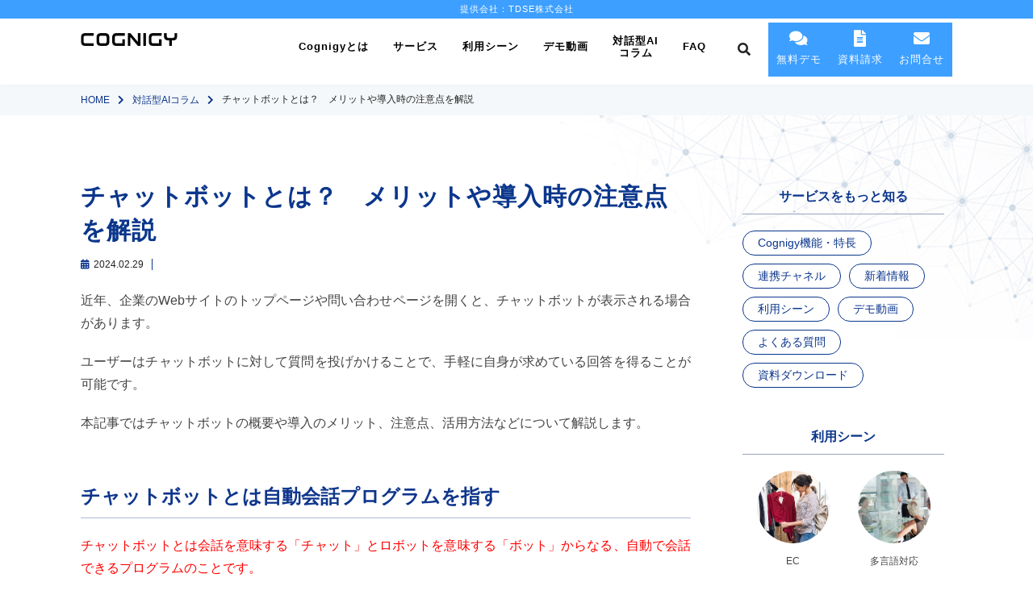

--- FILE ---
content_type: text/html; charset=UTF-8
request_url: https://cognigy.tdse.jp/aicase/chatbot/
body_size: 51118
content:
<!doctype html><html dir="ltr" lang="ja" prefix="og: https://ogp.me/ns#" class="no-js"><head><meta charset="UTF-8">  <script>(function(w,d,s,l,i){w[l]=w[l]||[];w[l].push({'gtm.start':
new Date().getTime(),event:'gtm.js'});var f=d.getElementsByTagName(s)[0],
j=d.createElement(s),dl=l!='dataLayer'?'&l='+l:'';j.async=true;j.src=
'https://www.googletagmanager.com/gtm.js?id='+i+dl;f.parentNode.insertBefore(j,f);
})(window,document,'script','dataLayer','GTM-KQX2VL7');</script> <link href="//www.google-analytics.com" rel="dns-prefetch"><link href="https://cognigy.tdse.jp/wp/wp-content/themes/cog/img/favicon.ico" rel="shortcut icon"><meta http-equiv="X-UA-Compatible" content="IE=edge,chrome=1"> <script src="https://ajax.googleapis.com/ajax/libs/jquery/3.3.1/jquery.min.js"></script> <script type="text/javascript" src="//cdn.jsdelivr.net/npm/slick-carousel@1.8.1/slick/slick.min.js"></script> <meta name="viewport" content="width=device-width, initial-scale=1.0"><link href="https://use.fontawesome.com/releases/v5.6.1/css/all.css" rel="stylesheet"><meta name="robots" content="max-image-preview:large"><style>img:is([sizes="auto" i], [sizes^="auto," i]) { contain-intrinsic-size: 3000px 1500px }</style><title>チャットボットとは？ メリットや導入時の注意点を解説</title><meta name="description" content="チャットボットはシナリオ型とAI型に大きく分かれます。チャットボットを導入することで、問い合わせ業務のコスト削減やユーザーとの接点増加などのさまざまなメリットが得られます。チャットボットを導入するにあたっては運用体制を整えておくことが大切です。" /><meta name="robots" content="max-image-preview:large" /><link rel="canonical" href="https://cognigy.tdse.jp/aicase/chatbot/" /><meta name="generator" content="All in One SEO (AIOSEO) 4.8.8" /><meta property="og:locale" content="ja_JP" /><meta property="og:site_name" content="Cognigy（コグニジー）- 対話型AI（人工知能）" /><meta property="og:type" content="article" /><meta property="og:title" content="チャットボットとは？ メリットや導入時の注意点を解説" /><meta property="og:description" content="チャットボットはシナリオ型とAI型に大きく分かれます。チャットボットを導入することで、問い合わせ業務のコスト削減やユーザーとの接点増加などのさまざまなメリットが得られます。チャットボットを導入するにあたっては運用体制を整えておくことが大切です。" /><meta property="og:url" content="https://cognigy.tdse.jp/aicase/chatbot/" /><meta property="og:image" content="https://cognigy.tdse.jp/wp/wp-content/uploads/2019/09/Cognigy.jpg" /><meta property="og:image:secure_url" content="https://cognigy.tdse.jp/wp/wp-content/uploads/2019/09/Cognigy.jpg" /><meta property="og:image:width" content="1792" /><meta property="og:image:height" content="950" /><meta property="article:published_time" content="2024-02-28T15:42:15+00:00" /><meta property="article:modified_time" content="2024-09-04T04:45:36+00:00" /><meta name="twitter:card" content="summary_large_image" /><meta name="twitter:title" content="チャットボットとは？ メリットや導入時の注意点を解説" /><meta name="twitter:description" content="チャットボットはシナリオ型とAI型に大きく分かれます。チャットボットを導入することで、問い合わせ業務のコスト削減やユーザーとの接点増加などのさまざまなメリットが得られます。チャットボットを導入するにあたっては運用体制を整えておくことが大切です。" /><meta name="twitter:image" content="https://cognigy.tdse.jp/wp/wp-content/uploads/2019/09/Cognigy.jpg" /><style media="all">@charset "utf-8";
/*! base.css v1 */
article,aside,details,figcaption,figure,footer,header,hgroup,main,nav,section,summary{display:block}audio,canvas,video{display:inline-block;*display:inline;*zoom:1;}audio:not([controls]){display:none;height:0}[hidden]{display:none}html{font-size:100%;-ms-text-size-adjust:100%;-webkit-text-size-adjust:100%}body{margin:0;font-family:游ゴシック体,"Yu Gothic",YuGothic,"ヒラギノ角ゴシック Pro","Hiragino Kaku Gothic Pro",メイリオ,Meiryo,Osaka,"ＭＳ Ｐゴシック","MS PGothic",sans-serif}a:focus{outline:thin dotted}a:active,a:hover{outline:0}h1,h2,h3,h4,h5,h6{font-size:100%;margin:0}abbr[title]{border-bottom:1px dotted}b,strong{font-weight:700}blockquote{margin:1em 40px}dfn{font-style:italic}hr{-moz-box-sizing:content-box;box-sizing:content-box;height:0}mark{background:#ff0;color:#000}p,pre{margin:0}code,kbd,pre,samp{font-size:1em}pre{white-space:pre;white-space:pre-wrap;word-wrap:break-word}q{quotes:none}q:before,q:after{content:'';content:none}small{font-size:80%}sub,sup{font-size:75%;line-height:0;position:relative;vertical-align:baseline}sup{top:-.5em}sub{bottom:-.25em}dl,menu,ol,ul{margin:0}dd{margin:0}menu,ol,ul{padding:0}nav ul,nav ol{list-style:none;list-style-image:none}ol,ul{list-style:none}img{border:0;-ms-interpolation-mode:bicubic}svg:not(:root){overflow:hidden}figure{margin:0}form{margin:0}fieldset{border:1px solid silver;margin:0;padding:0}legend{border:0;padding:0;white-space:normal;*margin-left:0;}button,input,select,textarea{font-size:100%;margin:0;vertical-align:baseline;*vertical-align:middle;}button,input{line-height:normal}button,html input[type=button],input[type=reset],input[type=submit]{-webkit-appearance:button;cursor:pointer;*overflow:visible;}button[disabled],html input[disabled]{cursor:default}input[type=checkbox],input[type=radio]{box-sizing:border-box;padding:0;*height:13px;*width:13px;}input[type=search]{-webkit-appearance:textfield;-moz-box-sizing:content-box;-webkit-box-sizing:content-box;box-sizing:content-box}input[type=search]::-webkit-search-cancel-button,input[type=search]::-webkit-search-decoration{-webkit-appearance:none}button::-moz-focus-inner,input::-moz-focus-inner{border:0;padding:0}textarea{overflow:auto;vertical-align:top}table{border-collapse:collapse;border-spacing:0}.clear{clear:both}.clear hr{display:none}.floatr{float:right}.floatl{float:left}.fonts{font-size:12px}.textc{text-align:center}.textl{text-align:left}.textr{text-align:right}.mb10{margin-bottom:10px}.mb20{margin-bottom:20px}.mb30{margin-bottom:30px}.mb40{margin-bottom:40px}.mt10{margin-top:10px}.mt20{margin-top:20px}.mt30{margin-top:30px}.mt40{margin-top:40px}.ml10{margin-left:10px}.ml20{margin-left:20px}.ml30{margin-left:30px}.ml40{margin-left:40px}.mr10{margin-right:10px}.mr20{margin-right:20px}.mr30{margin-right:30px}.mr40{margin-right:40px}.m10{margin:10px}.m20{margin:20px}.m30{margin:30px}.pb10{padding-bottom:10px}.pb20{padding-bottom:20px}.pb30{padding-bottom:30px}.pb40{padding-bottom:40px}.pt10{padding-top:10px}.pt20{padding-top:20px}.pt30{padding-top:30px}.pt40{padding-top:40px}.pl10{padding-left:10px}.pl20{padding-left:20px}.pl30{padding-left:30px}.pl40{padding-left:40px}.pr10{padding-right:10px}.pr20{padding-right:20px}.pr30{padding-right:30px}.pr40{padding-right:40px}ul.fl li{float:left;margin-right:10px}
@charset "utf-8";body{font-family:"Helvetica Neue","Helvetica","Hiragino Sans","Hiragino Kaku Gothic ProN","Arial","Yu Gothic","Meiryo",sans-serif;color:#222;font-size:16px;line-height:1.8;width:100%;margin:0;word-wrap:break-word;overflow-wrap:break-word;word-break:break-all}img{max-width:100%;height:auto}header,main,footer{width:100%;margin:0}table th,table td{border:1px solid #d2d2d4;padding:5px}a{text-decoration:none;color:#0b358c}main a{color:#0b358c}a:hover{text-decoration:underline;transition:ease-in-out .3s}img a:hover,a img:hover{opacity:.8;transition:ease-in-out .3s}.inner{width:1080px;margin:0 auto}.sinner{width:864px;margin:0 auto}section p{text-align:justify;text-justify:inter-ideograph;margin:0 0 20px;color:#444}strong{font-weight:700}.fadein{opacity:0;transform:translateY(20px);transition:all 1s}.bk_blue{background:#f5f8fa;padding:60px 0}.sp{display:none}h1,h2,h3,h4{font-weight:700;line-height:1.4}.more{text-align:right}.more a{color:#0b358c;display:block;font-size:15px;margin-top:25px;position:relative;width:fit-content;margin:25px 0 0 auto}.more a:before{content:"";position:absolute;display:block;top:7px;left:-22px;width:14px;height:14px;border-radius:10px;background:#0b358c}.more a:after{content:"";position:absolute;display:block;top:11px;left:-17px;width:0;height:0;border-top:3px solid transparent;border-bottom:3px solid transparent;border-left:5px solid #fff}header{margin:0;overflow:hidden;background:#fff;height:105px;top:0;position:fixed;z-index:99;box-shadow:0 0 5px #eaf0f6}.h-message{background:#3d9fff;text-align:center;font-size:11px;color:#fff;letter-spacing:1px;padding:2px 0}header .inner{position:relative}header .logo{position:absolute;left:0;top:15px}header .logo img{width:120px;height:auto}header nav{position:absolute;right:290px;top:0;text-align:center}header nav>ul>li{display:inline-table;padding:0 15px;vertical-align:middle;font-size:16px;line-height:1.2;letter-spacing:1px;font-weight:700}header nav>ul>li>a{color:#000;display:table-cell;vertical-align:middle;height:70px;font-size:13px}.h_btn{position:absolute;right:0;top:5px;display:flex}.h_btn a{background:#3d9fff;color:#fff;text-decoration:none;display:inline-block;padding:10px;width:auto;text-align:center;font-size:13px;letter-spacing:1px}.h_btn a:hover{color:#fff;background:#0f368c}.h_btn a i{font-size:20px}.h_search{position:absolute;top:25px;right:250px;cursor:pointer}header nav .sub-menu{display:none;position:fixed;top:105px;left:0;right:0;background:#f5f8fa;font-weight:400;z-index:10;padding:15px 0;text-align:left}header nav .sub-menu p:before{content:"\f35a";font-weight:900;font-family:'Font Awesome 5 Free';margin:0 5px 0 0}header nav .sub-menu ul{float:left;width:25%;margin:10px 0;font-size:13px}header nav .sub-menu ul li{font-size:14px;line-height:1em;padding:7px 0}header nav .sub-menu ul li:first-child{font-size:15px}header nav .sub-menu a{color:#222;text-decoration:none}header nav .sub-menu ul li:nth-of-type(n+2) a{color:#666}header nav .sub-menu a:hover{color:#0199b0 !important;text-decoration:underline}header nav .sub-menu img{width:100%;height:80px;object-fit:cover}header .searchbox{display:none;position:fixed;top:90px;left:0;right:0;background:#fff;z-index:10;text-align:right;padding:15px}header .searchbox input[type=text]{width:400px;height:2.5em;margin:0 10px 0 0;padding:5px}header .searchbox input[type=submit]{height:2.5em;width:80px;border:none;background:#0f368c;color:#fff;letter-spacing:2px}.nav-drawer{display:none}main{padding-top:105px}#head{background:url(#) #000 no-repeat;text-align:left;color:#fff;padding:40px 0;background-size:cover;background-position:bottom}#head h1{font-size:28px;line-height:1.3}#head h1 span{font-size:18px;font-weight:400}h2{font-size:24px;font-weight:700;line-height:1.4}h3{font-size:20px;font-weight:700}.mt60{margin-top:60px !important}.textc{text-align:center}.i-list{margin:60px 0}.i-list ul li img{margin:0;width:100%;height:200px;object-fit:cover}.i-list ul li a{display:block;float:left;background:#fff;width:calc(94%/3);margin:0 3% 0 0;min-height:420px}.i-list ul li:nth-child(3n) a{margin:0}.i-list ul li a p{margin:10px 0 0;font-size:12px;color:#444}time{font-size:12px}time:before{content:"\f073";color:#0f368c;font-weight:900;font-family:'Font Awesome 5 Free';margin:0 5px 0 0}.i-list ul li a h3{margin:10px 0;font-size:18px;font-weight:700;line-height:1.4;color:#0b368c}.i-list ul li a:hover{text-decoration:none;opacity:.8}.link1 a{box-sizing:border-box;display:table;margin:20px auto;color:#0b368c;text-decoration:none;min-width:300px;text-align:center;border-radius:3px;padding:10px 40px;position:relative;width:auto;background:#fff;border:1px solid #0b368c}.link1 p{color:#0b368c;margin:10px 0 0;font-weight:700;text-align:center}.link1 a:after{position:absolute;content:"\f105";font-weight:900;font-family:'Font Awesome 5 Free';right:30px;color:#0f368c;font-size:12px;top:30%}.link1 a:hover,.link1b a:hover{background:#0b368c;border:1px solid #0b368c;color:#fff}.link1 a::hover:after{color:#fff}.link3,.link2{width:90%;margin:40px auto}.link3 ul li a,.link2 ul li a{float:left;display:inline-block;width:30%;border:1px solid #0b368c;color:#0b368c;position:relative;padding:10px 20px;margin:0 5% 20px 0;background:#fff;border-radius:30px;text-align:center;letter-spacing:1px}.link2 ul li a{width:45%}.link3 ul li:nth-child(3n) a,.link2 ul li:nth-child(2n) a{margin:0 0 20px}.link2 ul li a:after,.link3 ul li a:after{position:absolute;content:"\f105";font-weight:900;font-family:'Font Awesome 5 Free';right:30px;color:#0b368c}.link2 ul li a:hover,.link3 ul li a:hover{background:#0b368c;text-decoration:none;color:#fff}.box2,.box3,.box4{width:100%}.box2 ul li{width:48%;margin:0 4% 20px 0;float:left}.box2 ul li:nth-child(2n){margin:0 0 20px}.box2 ul li img{width:100%;height:210px;object-fit:cover;margin:0 0 10px}.box3 ul li{width:32%;margin:0 2% 20px 0;float:left}.box3 ul li:nth-child(3n){margin:0 0 20px}.box2 ul li h3{font-size:18px;margin:0 0 10px;font-weight:400}.box3 ul li h3{font-size:18px;margin:0 0 10px;font-weight:700}.box3 ul li img{width:100%;height:210px;object-fit:cover;margin:0 0 10px}.box4 ul li{width:calc(94%/4);margin:0 2% 20px 0;float:left}.box4 ul li:nth-child(4n){margin:0 0 20px}.box4 ul li img{width:100%;height:160px;object-fit:cover;margin:0 0 10px}.box4 ul li h2{font-size:18px;margin:0 0 10px}.box4 ul li h3{font-size:18px;margin:0 0 10px}.box2 a,.box3 a,.box4 a{color:#000}.box2 ul li p,.box3 ul li p,.box4 ul li p{color:#444;font-size:14px}.bkslide,.bkslidex{padding:40px 0;position:relative;overflow:hidden}.bkslide:before{content:'';position:absolute;top:0;left:0;width:120%;height:70%;margin:3% -10% 0;background:#f5f8fa;-webkit-transform-origin:left center;-ms-transform-origin:left center;transform-origin:left center;-webkit-transform:rotate(3deg);-ms-transform:rotate(3deg);transform:rotate(3deg);z-index:-1}.bkslide .inner{box-sizing:boder-box;height:100%;margin:0 auto;padding:60px 0}.bkslidex:after{content:'';position:absolute;top:0;left:0;width:120%;height:70%;margin:3% -10% 0;background:#d4e5f5;-webkit-transform-origin:right center;-ms-transform-origin:right center;transform-origin:right center;-webkit-transform:rotate(-3deg);-ms-transform:rotate(-3deg);transform:rotate(-3deg);z-index:-2}#bigcta{background:#f5f8fa;padding:60px 0 !important;margin-top:60px}#bigcta .inner{position:relative}#middlecta{background:#f5f8fa;padding:60px 0 !important}#middlecta p{text-align:center}#middlecta ul{display:block;margin:0 auto;width:fit-content}#bigcta img{position:absolute;width:400px;bottom:-60px;right:0}#bigcta ul li,#middlecta ul li{float:left}#bigcta ul li:not(:last-child),#middlecta ul li:not(:last-child){margin:0 20px 0 0}#bigcta ul li a,#middlecta ul li a{display:block;border-radius:3px;width:260px;padding:15px 0;background:#3d9df2;color:#fff;text-align:center;font-weight:700}#bigcta ul li a:hover,#middlecta ul li a:hover{opacity:1;background:#0b358c;text-decoration:none}#bigcta h2,#middlecta h2{margin:0 0 20px !important;font-size:24px !important}.left60r{float:right;width:40%}.left60{float:left;width:55%}.left60 h2,.left40 h2,.left40r h2{text-align:left !important}.left40{float:left;width:40%}.left40 h2{text-align:left}.left40r{float:right;width:55%}.col2list ul li{width:calc(90%/3);float:left;background:#fff;padding:0;position:relative;margin:2% 5% 2% 0}.col2list ul li:nth-child(3n){margin:2% 0}.col2list ul li img{float:left;margin:0 20px 0 0;width:100px;height:100px;object-fit:cover}.col2list ul li p{margin:3px 0 0}.col2list ul li h3{font-size:16px;font-weight:400;color:#444;line-height:1.2}.col2list ul li a:hover{text-decoration:none;opacity:.8}.col2list ul li a:hover:after{position:absolute;bottom:0;right:0;content:"\f105";color:#0b368c;transition:ease-in-out .2s;font-weight:900;font-family:'Font Awesome 5 Free'}.breadcrumb{margin:0;font-size:12px;padding:8px 0;background:#f5f8fa}.breadcrumb ul li{float:left}.breadcrumb ul li:not(:last-child):after{content:"\f054";font-family:"Font Awesome 5 Free";font-weight:900;margin:0 10px;color:#0b368c}.loop li a{color:#444;display:block;padding:15px 10px;border-bottom:1px solid #eee;font-size:14px}.loop li .l_category{background:#0f368c;color:#fff;padding:3px 10px;border-radius:3px;font-size:12px}.loop li a:hover{background:#f5f8fa;text-decoration:none}.loop li span.l_time{display:inline-block;margin:0 15px 0 0}.loop li h2{font-size:16px;font-weight:400;margin:10px 0}.percent{text-align:center}.percent ul li h3{font-size:70px;text-align:center;margin:20px 0;letter-spacing:1px;color:#0b368c}.percent ul li strong{color:#0b368c}.percent ul li h3:after{content:"%";font-size:30px;margin:0 0 0 5px}.percent ul li p{margin:0 20px;font-size:16px}footer{width:100%;background:#0b368c;color:#fff;font-size:14px;padding:40px 0 10px;margin:0}.f_logo{margin:0 auto 40px;width:100%;padding:0 0 40px;border-bottom:1px solid #4c6db5}.f_logo img{width:120px}.f_menu{width:20%;float:left}.f_menu ul{margin:0 0 40px}.f_menu ul li{line-height:2.4em}.f_menu ul li a{color:#fff}.f_menu ul li>ul{margin-left:1em}.pageup{background:#e8e8e8;text-align:center;font-size:36px;font-weight:400;line-height:1.2;margin:20px 0 40px}.pageup a{color:#000;display:block}.copyright{text-align:center;margin:40px 0 0;font-size:12px}#page_top{width:60px;height:60px;position:fixed;right:10px;bottom:50px;opacity:.9;border-radius:50%}#page_top a{position:relative;display:block;text-decoration:none}#page_top a:before{content:"\f139";font-weight:900;font-family:'Font Awesome 5 Free';font-size:60px;color:#3d9cf2;position:absolute;bottom:0;right:0;left:0;margin:auto;text-align:center;top:5px}footer .footer_area{display:none}footer .footer_area ul li{display:none}@media screen and (max-width:780px){body{font-size:14px}.inner{width:95%}.sinner{width:90%}strong{font-size:15px}.fadein{transform:translateY(10px);transition:all .5s}.sp{display:block}.pc{display:none}.more{text-align:right}.more a{font-size:13px;margin-top:20px;margin:20px 0 0 auto}.more a:before{top:5px}.more a:after{top:9px}h2{font-size:18px}h3{font-size:16px}header{height:60px;overflow:visible}.h-message{display:none}.h-message-s{position:absolute;top:20px;left:150px;font-size:11px;color:#0f368c}header .logo{left:5px;top:13px}header nav{display:none;position:fixed;top:60px;right:0;left:0;bottom:0;background:#fff;overflow-y:scroll}header nav>ul>li{position:relative;display:block;width:auto;padding:0;line-height:1.3}header nav>ul>li>a{color:#222;display:block;padding:20px 15px;width:100%;height:auto;font-size:14px;border-bottom:1px solid #dcdcdc}header nav>ul>li>a br{display:none}header nav>ul>li:last-child{background:#0f368c}header nav>ul>li:last-child>a{color:#fff}.h_btn{display:none}.h_btn a{background:#000;color:#fff;text-decoration:none;display:block;padding:10px;width:220px;text-align:center;border-radius:30px;font-size:14px;letter-spacing:1px}.h_btn a:before{content:"\f0e0";font-weight:900;font-family:'Font Awesome 5 Free';margin:0 8px 0 0;font-size:12px}.h_search{display:none}#all{width:auto;padding-top:60px;margin:0 5px}.sp-sub-nav{display:block;position:absolute;top:10px;right:10px;background:#d4d4d4;cursor:pointer}.sp-sub-nav:before{content:"＋";font-size:24px;color:#fff;font-weight:700;display:block;width:36px;height:36px;text-align:center;line-height:36px}.sp-sub-nav.open:before{content:"-"}header nav .sub-menu{display:none;position:static;background:#f5f8fa;z-index:10;padding:0;text-align:left;border-bottom:1px solid #dcdcdc}header nav .sub-menu p:before{content:"\f35a";font-weight:900;font-family:'Font Awesome 5 Free';margin:0 5px 0 0}header nav .sub-menu ul{float:none;width:auto;margin:0;font-size:13px}header nav .sub-menu ul li{font-size:14px;padding:0}header nav .sub-menu ul li:first-child{font-size:14px}header nav .sub-menu ul li:nth-of-type(n+2){margin:0}header nav .sub-menu ul li:nth-of-type(n+2):before{display:none}header nav .sub-menu a{color:#444;text-decoration:none;padding:15px 0;display:block;border-bottom:1px dashed #ccc}header nav .sub-menu .lnone a{border:none}header nav .sub-menu img{width:100%;height:80px;object-fit:cover}header .searchbox{display:none;position:fixed;top:80px;left:0;right:0;background:#eee;z-index:10;text-align:right}.nav-drawer{position:fixed;top:18px;right:10px;display:block}.nav_toggle{display:inline-block;width:30px;height:22px;vertical-align:middle;cursor:pointer}.nav_toggle span,.nav_toggle span:before,.nav_toggle span:after{position:absolute;height:3px;width:25px;border-radius:3px;background:#541907;display:block;content:'';cursor:pointer}.nav_toggle span:before{bottom:-8px}.nav_toggle span:after{bottom:-16px}.nav_toggle.open span{width:0}.nav_toggle.open span:before{top:7px;-webkit-transform:rotate(135deg);-moz-transform:rotate(135deg);transform:rotate(135deg)}.nav_toggle.open span:after{top:7px;-webkit-transform:rotate(-135deg);-moz-transform:rotate(-135deg);transform:rotate(-135deg)}main{padding-top:60px}.breadcrumb{padding:8px}.textc{text-align:justify}.link1 a,.link1b a{min-width:300px}.link3 ul li a,.link2 ul li a{float:none;width:100%;margin:0 0 10px}.link2 ul li a{width:100%}.link3 ul li:nth-child(3n) a,.link2 ul li:nth-child(2n) a{margin:0 0 20px}.link_x ul li{float:left;margin-right:20px}.box2 ul li,.box3 ul li{width:48%;margin:0 4% 20px 0}.box3 ul li:nth-child(3n){margin:0 4% 20px 0}.box2 ul li:nth-child(2n),.box3 ul li:nth-child(2n),.box4 ul li:nth-child(4n){margin:0 0 10px}.box2 ul li img,.box3 ul li img{height:100px;border-top:1px solid #f8f8f8}.box2 ul li h3{font-size:16px;margin:0 0 5px}.box3 ul li h3{font-size:16px;margin:0 0 5px}.box4 ul li{width:auto;margin:0 0 20px;float:none}.box4 ul li:nth-child(2n){margin:0 0 20px}.box4 ul li img{height:120px}.box4 ul li h2{margin:0 0 5px}.box4 ul li h3{margin:0 0 5px;font-size:16px}.box2 ul li p,.box3 ul li p,.box4 ul li p{font-size:12px}#middlecta{padding:40px 0 !important}#middlecta p{text-align:justify}#middlecta ul{width:auto}#bigcta{padding:40px 0 !important;margin-top:40px}#bigcta .inner{position:static}#bigcta img{width:70%;position:static;float:right;margin:20px 15% -40px 0}#bigcta ul li,#middlecta ul li{float:none;margin:10px 0}#bigcta ul li:not(:last-child),#middlecta ul li:not(:last-child){margin:10px 0}#bigcta ul li a,#middlecta ul li a{width:80%;margin:0 auto;padding:10px 0}#bigcta h2,#middlecta h2{font-size:20px !important;letter-spacing:0 !important;text-align:justify !important}.left60r,.left40r{float:none;width:auto}.left60,.left40{float:none;width:auto}.col2list ul li{width:auto;float:none;position:static;margin:0 0 10px;min-height:90px}.col2list ul li:nth-child(3n){margin:0 0 10px}.col2list ul li img{margin:0 10px 0 0;width:90px;height:90px}.col2list ul li p{margin:3px 0 0}.col2list ul li h3{font-size:14px;line-height:1.8}.i-list{margin:40px 0}.i-list ul li img{margin:0;width:100%;height:200px;object-fit:cover}.i-list ul li a{width:auto;float:none;margin:0 0 20px;min-height:10px}.i-list ul li:nth-child(3n) a{margin:0 0 20px}.i-list ul li a p{margin:10px 0 0;font-size:12px;color:#444}.i-list ul li a h3{font-size:16px}.percent{text-align:center}.percent ul li{width:auto;float:none;margin:0 0 20px}.percent ul li h3{margin:0;font-size:60px}.percent ul li p{font-size:14px}footer{font-size:12px;padding:30px 0 0}footer .inner{width:100%}.f_logo{width:auto;padding:0 0 30px;text-align:center}footer nav{width:100%;float:none}.f_menu{width:50%;padding:0 20px}.f_menu ul{margin:0 0 1em}.f_menu ul li i{font-size:10px}.copyright{margin:30px 0 0;background:#333;color:#fff;padding:10px 0}#page_top{display:none !important}footer .footer_area{position:fixed;display:block;bottom:0;left:0;width:100%;background-color:#3d9cf2;z-index:999;color:#fff}.footer_area ul li{width:33.3%;text-align:center;float:left;padding:0;display:block !important}.footer_area ul li:nth-child(2){background:#0b368c}.footer_area ul li a i{margin:0 5px 0 0}footer .footer_area a{color:#fff;text-decoration:none;padding:10px 0;display:block;font-size:14px}}main a.cta_btn_01{font-size:28px;background:#ff9d3d}main a.cta_btn_01:hover{background:#0f368c}@media screen and (max-width:780px){main a.cta_btn_01{font-size:20px}}
@charset "utf-8";main{width:100%}.half{width:50%;float:left}#archive{width:100%;background:url(//cognigy.tdse.jp/wp/wp-content/themes/cog/css/../img/bk_main.jpg) no-repeat right top;padding:60px 0 0}#archive h1,.mainh1{text-align:center;font-size:30px;margin:0 0 40px;font-weight:700;line-height:1.4}#archive h1 span,.mainh1 span{font-size:18px;font-weight:400;color:#0f368c}.pager{margin:40px 0;text-align:center}.pager ul li{float:left;margin:0 10px 0 0}.loop{padding:40px;margin:40px auto;box-shadow:0 0 10px #d6d7da}.pagination{margin:20px 0}#page h1:not([class]){text-align:center;font-size:30px;margin:0 0 40px;font-weight:700;line-height:1.4}#page h1:not([class]) span{font-size:18px;font-weight:400;color:#0f368c}#page section:first-of-type{padding:60px 0;background:url(//cognigy.tdse.jp/wp/wp-content/themes/cog/css/../img/bk_main.jpg) no-repeat right top}#guide{padding:60px 0 0;background:url(//cognigy.tdse.jp/wp/wp-content/themes/cog/css/../img/bk_main.jpg) no-repeat right top}#guide h1:not([class]){color:#0b368c;font-size:30px;margin:0 0 20px}.ai_guide{background:#0b368c;color:#fff;text-align:center;padding:60px 0;margin:60px 0}.ai_guide p{color:#fff;text-align:center !important}.ai_guide h2{margin:0 0 20px}.ai_guide h2 span{font-size:14px}.ai_guide ul li a{border-right:1px solid #a6b3d1;border-bottom:1px solid #a6b3d1;width:25%;float:left;text-align:center;padding:30px 20px;color:#fff}.ai_guide ul li a h3{color:#fff;line-height:1.4;font-size:18px;margin:10px 0 0;font-weight:400}.ai_guide ul li i{font-size:30px;margin:0 0 10px}.ai_guide ul li:nth-child(4n) a{border-right:none}.ai_guide ul li:nth-child(n+5) a{border-bottom:none}.ai_guide ul li a:hover{text-decoration:none;background:#3d9cf2}#glossary{background:url(//cognigy.tdse.jp/wp/wp-content/themes/cog/css/../img/bk_main.jpg) no-repeat right top;padding:60px 0 0}#glossary h1{font-size:28px;margin:40px 0;color:#0b368c}#glossary h2:not([class]){color:#0b368c;margin:0 0 20px}#glossary h3{font-size:18px;font-weight:700;background:#f5f8fa;padding:10px;margin:30px 0 10px;letter-spacing:1px}.r-glossary{margin:40px 0}.r-glossary h3{margin:40px 0 20px}.r-glossary ul li{float:left;border-radius:10px;border:solid 1px #0b368c;background-color:#fff;transition:.4s all ease-in-out;word-break:break-word;margin:0 10px 10px 0;padding:5px 10px;font-size:14px}.r-glossary ul li a{text-decoration:none;color:#0b368c}.r-glossary h4{color:#444;font-size:18px;margin:20px 0 10px}.r-glossary ul{padding:0}#channel h2{text-align:center;margin:40px 0 20px}#channel p{margin:0 0 30px}#channel section{padding:60px 0}.ch_main{background:url(//cognigy.tdse.jp/wp/wp-content/themes/cog/css/../img/omnichannel.jpg) no-repeat}.ch_about,.ch_3rd{background:#f5f8fa}.ch_list{padding:20px;margin:40px auto;border-radius:5px;display:block;width:fit-content}.ch_function h4{color:#0b368c;margin:10px 0;font-size:18px}.ch_list ul li{float:left}.ch_list ul li:not(:last-child):after{content:"/";margin:0 10px}.ch_extention{margin:80px 0 0}.ch_extention table{margin:40px auto;width:80%;font-size:14px}.ch_extention table tr,.ch_extention table td,.ch_extention table th{background:#fff;text-align:center}.ch_extention table th{background:#0b368c;color:#fff;font-weight:400;font-size:18px;padding:10px 0}.ch_extention table tr td:first-child{width:120px}.ch_extention table tr td:nth-child(2n){width:240px}.ch_extention table tr td:last-child{text-align:left}.ch_extention table img{width:32px}.ch_extention table tr:nth-child(even) td{background:#f9f9f9}.acMenu dt{text-align:center;font-size:20px;cursor:pointer;color:#0b368c}.acMenu dd{display:none}.points6{margin:40px 0 0}.points6 li{width:calc(90%/6);float:left;border:1px solid #0f368c;color:#fff;margin:10px 2% 10px 0;height:162px;padding:40px 0;font-size:14px;border-radius:100px}.points6 li p{text-align:center;color:#0f368c}.points6 li i{margin:0 0 10px;font-size:40px}.points6 li:last-child{margin:10px 0}#service h1,#service h2{text-align:center}#service h2{margin:40px 0;color:#0f368c}.qagene .link1 a{background:#3d9df2;color:#fff;border:1px solid #3d9df2;margin:40px auto}#service p{text-align:center}.qagene_txt{margin:40px 0}.qagene ul li{border:1px solid #0f368c;border-radius:3px;padding:20px;float:left;margin:10px 5% 10px 0;width:calc(90%/3);text-align:center;position:relative}.qagene ul li h3{color:#0f368c;margin:0 0 20px}.qagene ul li:after{font-weight:900;font-family:"Font Awesome 5 Free";content:"\f105";position:absolute;right:-10%;top:45%;color:#0f368c;font-size:20px}.qagene ul li:nth-child(3n):after{display:none}.qagene ul li:nth-child(3n){margin:10px 0}.qarecommend{background:#f5f8fa;padding:1px 40px 40px;margin:60px 0}.qarecommend ul li{text-align:center;margin:0 0 10px;font-weight:500}#service .qarecommend h2{margin:40px auto 20px;color:#000;font-size:20px;padding:0 5px;background:linear-gradient(transparent 40%,#b5dcff 40%);display:block;width:fit-content;line-height:1;letter-spacing:2px}.qagene_txt{margin:60px 0}.qagene_txt p{margin:0 0 60px}#service strong{font-weight:700;color:#0f368c;font-size:18px}.qaflow{margin:60px 0}.a_cognigy{margin:60px 0}#service .a_cognigy h2{color:#000}.download{margin:40px 0}.download li{float:left;width:calc(96%/3);margin:0 2% 8% 0;text-align:center}.download li:nth-child(3n){margin:0 0 8%}.download li h3{font-weight:700;font-size:18px}.download li p a{display:block;border:1px solid #0b358c;border-radius:5px;padding:5px 40px;margin:20px auto 0;width:fit-content}.download li p a:hover{background:#0b358c;color:#fff;text-decoration:none}.download li p a:before{content:"\f019";font-weight:900;font-family:"Font Awesome 5 Free";margin:0 5px 0 0}.download li p{color:#666;text-align:center;font-size:14px}.download li img{margin:0 0 15px;width:auto;height:200px;object-fit:contain}.h-border{display:flex;align-items:center;margin:0 0 40px}.h-border:before,.h-border:after{content:"";height:1px;flex-grow:1;background-color:#0f368c}.h-border:before{margin-right:40px}.h-border:after{margin-left:40px}.col2-left{float:left;width:70%;margin:40px 0}.col2-right{float:right;width:25%;margin:40px 0}#single{margin:0 0 60px;width:100%;background:url(//cognigy.tdse.jp/wp/wp-content/themes/cog/css/../img/bk_main.jpg) no-repeat right top;padding:40px 0 0}#single h1{font-size:30px;font-weight:700;color:#0b368c;letter-spacing:1px}#single .single-content h2{font-size:24px;font-weight:700;color:#0f368c;line-height:1.4;margin:60px 0 20px;border-bottom:1px solid #b0bad9;padding:0 0 10px}#single .single-content h3{font-size:18px;font-weight:700;background:#f5f8fa;padding:10px;margin:30px 0 10px;letter-spacing:1px}.s-info{margin:10px 0;font-size:12px}.s-info time{border-right:1px solid #0b368c;padding:0 10px 0 0;margin:0 10px 0 0}.s-info span a{font-size:12px;margin:0 5px;color:#0b368c}.anker{width:auto;overflow:hidden;counter-reset:anum;padding:15px !important;background:#f5f8fa}.anker>li{list-style:none;counter-reset:anum2}.anker>li:first-child{border:none}.anker>li a{font-size:16px;color:#333;text-indent:0px;display:block;position:relative;padding:10px 0;line-height:1.3;text-decoration:none}.anker>li a:before{counter-increment:anum;content:counter(anum) ".";color:#0b368c;margin-right:10px}.anker>li a:hover{text-decoration:underline}.youtube{position:relative;width:100%;padding-top:56.25%;margin:10px 0}.youtube iframe{position:absolute;top:0;right:0;width:100% !important;height:100% !important}.share{margin:40px 0 20px}.share ul{display:flex}.share ul li{margin:0 20px 0 0}.s_cognigy{margin:60px 0}.s_cognigy h3{margin:0 0 10px}.s_cognigy ul li{margin:10px 0}.s_cognigy ul li:before{content:"\f138";font-weight:900;color:#0b368c;margin:0 5px 0 0;font-family:'Font Awesome 5 Free'}.r-contents{width:100%}.r-contents ul{padding:0;margin:20px 0}.r-contents ul li{margin:0 0 5px;width:50%;float:left;padding:0 10px;min-height:90px}.r-contents ul li a{text-decoration:none;color:#000}.r-contents ul li img{float:left;width:120px;height:80px;object-fit:cover;margin:0 10px 0 0}.r-contents ul li h4{font-weight:400;font-size:14px}.aicase-related h3{margin:40px 0 10px;background:#f5f8fa;padding:10px;font-size:16px;letter-spacing:1px}#single article{padding:40px;margin:0 auto}#single article h2{margin:40px 0 20px;color:#0b368c}#single article h3{margin:20px 0 10px;font-size:18px}#single article table{margin:20px 0;width:100%}#single article table th{background:#f5f8fa;min-width:10em}#single article table th,#single article table td{padding:10px}.to_about{margin:40px 0;border:1px solid #0b368c;padding:10px;text-align:center}.to_about a{color:#0b368c}.to_about a:hover{text-decoration:none}.to_about a:before{content:"\f105";font-family:'Font Awesome 5 Free';font-weight:900;margin:0 10px 0 0}.side_service,.side_usecase,.side_tag{text-align:center;margin:0 0 20px;padding:10px}#sidebar h3{font-size:16px;margin:0 auto 20px;font-weight:700;text-align:center;padding:0 0 10px;border-bottom:1px solid #99a3bf;color:#0b368c}.side_service ul li a{color:#0b368c;padding:2px 18px;border-radius:30px;display:block;border:1px solid #0b368c;width:fit-content;background:#fff;float:left;margin:0 10px 10px 0;font-size:14px}.side_usecase ul li{width:50%;float:left;text-align:center;margin:0 0 10px}.side_usecase ul li a{color:#000;font-size:12px}.side_usecase ul li img{border-radius:50%;width:90px;height:90px;object-fit:cover;margin:0 0 3px}.side_usecase ul li p{text-align:center}.s_t{background:#0b368c;color:#fff;text-align:center;display:block;margin:20px 0;position:relative;padding:10px}.s_t:after{position:absolute;content:"\f105";font-weight:900;font-family:'Font Awesome 5 Free';right:30px;color:#fff;font-size:12px;top:30%}.s_t:hover{opacity:.9;transition:ease-in-out .3s;text-decoration:none}#about h2{text-align:center;font-size:24px;margin:0 0 20px;color:#0b368c}#about .left60r h3,#about .left40 h3{margin:20px 0;font-size:24px}#about .left60r h4,#about .left40 h4{color:#0b368c;margin:0 0 1em}.a_main{margin:0 auto 80px;width:100%;background:url(//cognigy.tdse.jp/wp/wp-content/themes/cog/css/../img/bk_main.jpg) no-repeat right top;padding:60px 0 0}.a_main_img img{float:left;width:40%;margin-left:80px}.a_main .catchcopy{padding:30px 0 0;width:48%;float:right}.a_main .catchcopy ul li{font-size:14px;color:#444;margin:0 0 10px}.a_main .catchcopy ul li:before{content:"\f105";font-family:'Font Awesome 5 Free';color:#0b368c;margin:0 5px 0 0;font-weight:900}#about .a_main h2{font-size:24px;line-height:1.4;color:#444;text-align:left;margin:0 0 20px}#about section{margin:40px 0;padding:40px 0}.a_main a{display:block;background:#0b368c;color:#fff;text-align:center;padding:15px 30px;letter-spacing:1px;width:fit-content;border-radius:3px;margin:40px 0 0}.a_main a:hover{background:#3d9df2;color:#fff;text-decoration:none;transition:ease-in-out .3s}.a_main h1 img{width:240px;display:block;margin:0 auto 20px}#about .box4{margin:40px 0 0}.a_channel,.a_nlu{background:#f5f8fa;padding:60px 0 !important}.usecase-entry h1{text-align:center;color:#0b368c;font-size:28px;margin:0 0 40px}.usecase-entry ul{display:flex}.usecase-entry ul li{margin:0 2em 0 0}.usecase-entry ul li:before{content:"\f138";font-family:'Font Awesome 5 Free';font-weight:900;color:#0f368c;margin:0 5px 0 0}#usecase{width:100%;background:url(//cognigy.tdse.jp/wp/wp-content/themes/cog/css/../img/bk_main.jpg) no-repeat right top;padding:60px 0 0}#usecase section:not(#bigcta) h2{text-align:center;font-size:24px;margin:0 0 40px}#usecase section{padding:40px 0}.usecase-3points h3{color:#0b368c;margin:0 0 20px;font-size:24px}.usecase_task{width:40%;float:left;position:relative;min-height:200px;background:#f5f8fa;padding:2%;border-radius:3px}.usecase_task:after{content:"\f105";font-family:'Font Awesome 5 Free';font-weight:900;position:absolute;right:-9%;top:calc(50% - 40px);font-size:40px;color:#ccc}.usecase_solution{width:55%;float:right;min-height:200px;background:#f5f8fa;padding:2%;border-radius:3px}.usecase_solution h3,.usecase_task h3{color:#0b368c}.usecase_solution ul li,.usecase_task ul li{margin:10px 0;line-height:1.6}.usecase_solution ul li:before,.usecase_task ul li:before{content:"\f105";font-family:'Font Awesome 5 Free';font-weight:900;color:#0b368c}.usecase_solution ul li span{background:linear-gradient(transparent 70%,#fdff6e 70%);font-weight:700;letter-spacing:1px}.usecase_recommend ul{display:block;width:100%;background:#0b368c;text-align:center;font-size:20px;color:#fff;font-weight:700;padding:18px;line-height:2.2em;margin-top:-20px;letter-spacing:2px}.usecase-cognigy h2{color:#0b368c}.usecase-cognigy .box4{margin:40px 0}.usecase-cognigy .box4 h3{text-align:center}.usecase_faq dl dt{font-size:18px;font-weight:700;background:#f5f8fa;padding:10px;margin:30px 0 10px;letter-spacing:1px}.usecase_faq dl dd{margin:0 0 40px}.f_usecase h2{margin:0 0 40px;font-size:24px;text-align:center}.f_usecase ul li{float:left;width:calc(94%/4);position:relative;margin:0 2% 2% 0;background:#0b368c}.f_usecase ul li img{width:100%;opacity:.7}.f_usecase ul li:hover img{opacity:.4}.f_usecase ul li h3{position:absolute;text-align:center;color:#fff;top:40%;font-size:18px;margin:0 5px;text-shadow:1px 1px #0b368c;left:0;right:0;letter-spacing:1px}.f_usecase ul li:nth-child(4n){margin:0 0 2%}.usecase-3points{margin:40px 0 0}.usecase-3points h2.h_3points{text-align:center;margin:0 0 20px;color:#0b368c}.usecase-3points ul li{line-height:2em}.usecase-3points ul li:before{content:"\f00c";font-family:'Font Awesome 5 Free';font-weight:900;color:#0f368c;margin:0 8px 0 0}.usecase_detail{background:#f5f8fa;margin:60px 0 0;padding:60px 0;position:relative}.usecase_detail:before{content:"\f107";font-weight:900;font-family:'Font Awesome 5 Free';position:absolute;top:-50px;left:calc(50% - .5em);font-size:60px;color:#ccc}.usecase_detail h2{text-align:center}.usecase_detail h3{color:#222}.usecase_detail h4{color:#0b368c;margin:0 0 1em}.usecase_works{padding:30px;margin:40px auto 0;border:10px solid #f5f8fa}.usecase_works a:hover{text-decoration:none;opacity:.8}.usecase_works h3{margin:0 0 20px}.faq_list{background:#f5f8fa;padding:10px;font-size:14px;margin:0 0 30px}.faq_list ul li a{float:left;margin:0 30px 0 0;line-height:2.6em;color:#222}.faq_list ul li a:after{content:"\f107";font-weight:900;font-family:"Font Awesome 5 Free";color:#0b368c;font-size:14px;margin:0 0 0 5px}.faq_list ul li a:hover{color:#0b4d84}#faq h2{font-size:24px;margin:40px 0 20px;color:#0b368c}#faq dl{margin:0 0 60px}#faq dl dt{margin:10px 0;font-size:18px;background:#f5f8fa;padding:10px;color:#000;letter-spacing:1px;font-weight:700}#faq dl dd{padding:10px;color:#444;margin:0 0 40px}.works-client{margin:20px 0;padding:20px;background:#f5f8fa}.works-client img{width:38%;float:left;margin:0 5% 0 0}.works-client_text{float:right;width:57%}.works h2:not([class]){color:#0b368c;margin:0 0 20px}.works h3{font-size:18px;font-weight:700;background:#f5f8fa;padding:10px;margin:30px 0 10px;letter-spacing:1px}.works .sinner{margin:0 auto 60px}.works_list h2{color:#0b368c;margin:0 0 20px}.works_list{padding:30px;margin:40px auto;box-shadow:0 0 10px #d6d7da}.dl_left{width:50%;float:left;text-align:center;margin:0 0 40px}.dl_right{width:50%;float:right;margin:0 0 40px}.dl_right h2{font-size:20px;font-weight:700;letter-spacing:1px;color:#0b368c}.dl_right h3{font-size:18px;margin:10px 0 30px}.dl_right ul li{margin:10px 0;font-size:16px}.dl_form h2{text-align:center;margin:20px 0;font-weight:700}.ss_field,.ss_enquete_field{padding:10px}.ss_btnArea{margin:20px 0}.ss_btnArea input{padding:10px 40px !important;letter-spacing:2px;font-size:18px !important;color:#1b6bb1;background:#fff;border:2px solid #1b6bb1;cursor:pointer}.ss_btnArea input:hover{background:#1b6bb1;color:#fff;transition:ease-in-out .6s}.pre-scrollable{max-height:340px;margin:10px 10px 30px;overflow-y:scroll;height:150px;border:3px solid #efefef;padding:20px}.pre-scrollable p{margin:0 0 10px;font-size:14px;color:#555}.ss_contents fieldset{max-width:100%}.ss_contents input,.ss_contents select{font-size:14px;padding:2px}textarea,select{width:100%;padding:5px;font-size:14px;box-sizing:border-box;-moz-box-sizing:border-box;-webkit-box-sizing:border-box}@media screen and (max-width:780px){main{width:100%}.half{width:50%;float:left}#archive{background-size:160%;padding:40px 0 0}#archive h1,.mainh1{font-size:24px;line-height:1.4}#archive h1 span,.mainh1 span{font-size:14px}.pager{margin:40px 0;text-align:center}.pager ul li{float:left;margin:0 10px 0 0}.loop li a{color:#444;display:block;padding:15px 10px;border-bottom:1px solid #eee;font-size:14px}.loop li .l_category{background:#0f368c;color:#fff;padding:3px 10px;border-radius:3px;font-size:12px}.loop li a:hover{background:#f5f8fa;text-decoration:none}.loop li span.l_time{display:inline-block;margin:0 15px 0 0}.loop li h2{font-size:16px;font-weight:400;margin:10px 0}.loop{padding:10px;margin:0}.pagination{margin:20px 0}#page h1:not([class]){font-size:24px}#page h1:not([class]) span{font-size:14px;letter-spacing:1px}#page section:first-of-type{padding:40px 0;background-size:160%}#guide{padding:40px 0 0;background-size:160%}#guide h1:not([class]){font-size:24px}.ai_guide{padding:40px 0;margin:40px 0}.ai_guide h2{margin:0 0 20px}.ai_guide h2 span{font-size:12px}.ai_guide ul li a{width:33.3%;padding:20px;height:140px}.ai_guide ul li a h3{font-size:14px}.ai_guide ul li i{font-size:24px}.ai_guide ul li:nth-child(4n) a{border-right:1px solid #a6b3d1}.ai_guide ul li:nth-child(n+5) a{border-bottom:1px solid #a6b3d1}.ai_guide ul li:nth-child(3n) a{border-right:none}.ai_guide ul li:nth-child(n+7) a{border-bottom:none}#glossary{background:url(//cognigy.tdse.jp/wp/wp-content/themes/cog/css/<?php%20echo%20get_template_directory_uri() ?>/img/bk_main.jpg) no-repeat right top;padding:60px 0 0}#glossary h1{font-size:24px;margin:40px 0;color:#0b368c}#glossary h2:not([class]){color:#0b368c;margin:0 0 20px}#glossary h3{font-size:18px;font-weight:700;background:#f5f8fa;padding:10px;margin:30px 0 10px;letter-spacing:1px}.r-glossary{margin:40px 0}.r-glossary ul li{float:left;border-radius:10px;border:solid 1px #0b368c;background-color:#fff;transition:.4s all ease-in-out;word-break:break-word;margin:0 10px 10px 0;padding:5px 10px;font-size:.9em}.r-glossary ul li a{text-decoration:none;color:#0b368c}.r-glossary h4{color:#444;font-size:18px;margin:20px 0 10px}.r-glossary ul{padding:0}#channel h2{margin:30px 0 10px}#channel section{padding:40px 0}.ch_list{padding:0;margin:20px 0}.ch_function h4{font-size:16px}.ch_extention{margin:40px 0 0}.ch_extention table{margin:20px 0;width:auto;font-size:12px}.ch_extention table tr,.ch_extention table td,.ch_extention table th{text-align:left}.ch_extention table tr td:first-child{width:35px}.ch_extention table tr td:nth-child(2n){width:30%}.ch_extention table tr:nth-child(even) td{background:#f9f9f9}.acMenu dt{font-size:16px}.points6{margin:40px 0 0}.points6 li{width:calc(96%/3);margin:10px 2% 10px 0;height:fit-content;border:none;padding:0}.points6 li p{margin:0 0 10px !important}.points6 li:nth-child(3n){margin:10px 0}#service p{text-align:left}#service h2{margin:30px 0}.qagene ul li{float:none;margin:10px auto;width:80%;padding:0 10px}.qagene ul li:nth-child(3n){margin:10px auto}.qagene ul li:after{display:none}.qarecommend{padding:1px 20px 20px}.qagene_txt{margin:40px 0}.qagene_txt p{margin:0 0 40px}.qaflow{margin:40px 0}.a_cognigy{margin:40px 0}.download li{float:none;width:auto;margin:0 0 40px}.download li img{width:auto}.h-border{margin:0 0 30px;font-size:18px;text-align:center;color:#0b368c;line-height:1.2}.h-border:before{margin-right:20px}.h-border:after{margin-left:20px}.col2-left,.col2-right{float:none;width:auto;margin:0 0 40px}#single{margin:0 0 40px;background-size:160%}#single h1{margin:0 0 20px;font-size:20px}#single .single-content h2{font-size:18px;line-height:1.6;margin:40px 0 20px}#single .single-content h3{font-size:16px;letter-spacing:.8px}.s-info span a{font-size:12px;margin:0 5px;color:#0b368c}.anker{padding:10px !important}.anker>li{list-style:none;counter-reset:anum2}.anker>li:first-child{border:none}.anker>li a{font-size:14px;color:#444;padding:8px 0}.s_cognigy{margin:40px auto;width:90%}.s_cognigy h3{margin:20px 0;font-size:16px}.r-contents ul li{width:100%;margin:0 0 10px;float:none}.r-contents ul li img{width:90px;height:90px}.r-contents ul li h4{line-height:1.8}.aicase-related h3{margin:40px 0 10px;background:#f5f8fa;padding:10px;font-size:16px;letter-spacing:1px}#single article{padding:0;margin:0 auto}#single article h2{margin:40px 0 20px;color:#0b368c}#single article h3{margin:20px 0 10px;font-size:18px}#single article table{margin:20px 0}#single article table th{background:#f5f8fa;min-width:10em}#single article table th,#single article table td{padding:10px}.side_service,.side_usecase,.side_tag{text-align:center;margin:0 0 20px;padding:10px}.side_service ul li a{font-size:13px}.side_usecase ul li{width:33.3%}.side_tag ul li a{width:fit-content;float:left;margin:0 10px 10px 0}.side_cta{text-align:center}.s_t{padding:10px;font-size:14px;letter-spacing:2px}#about h2{font-size:20px;margin:30px 0 20px}#about h4{font-size:16px}#about .left60r h3,#about .left40 h3{margin:20px 0;font-size:18px}.a_main{margin:0 auto 60px;padding:40px 0 0}.a_main_img img{float:none;width:70%;margin:0 auto;display:block}.a_main .catchcopy{padding:0;width:auto;float:none}.a_main .catchcopy ul li{margin:0 0 5px;font-size:12px}#about .a_main h2{font-size:17px;line-height:1.6;text-align:center}.a_main a{width:auto;margin:30px 0;font-size:16px}.a_main h1 img{width:60%;margin:0 auto}.usecase-entry h1{font-size:24px}.usecase-entry img{margin:0 0 20px}.usecase-entry ul{display:flex}.usecase-entry ul li{margin:0 2em 0 0}.usecase-entry ul li:before{content:"\f138";font-family:'Font Awesome 5 Free';font-weight:900;color:#0f368c;margin:0 5px 0 0}#usecase{padding:40px 0 0;background-size:140%}#usecase section:not(#bigcta) h2{font-size:18px}#usecase section{padding:30px 0}.usecase-3points h3{font-size:18px}.usecase-3points h4{font-size:16px}.usecase_task{width:auto;float:none;min-height:auto;padding:10px}.usecase_task:after{content:"\f107";right:48%;top:85%}.usecase_solution{width:auto;float:none;min-height:auto;padding:10px;margin:23px 0 0}.usecase_solution ul li,.usecase_task ul li{margin:10px 0;line-height:1.6}.usecase_solution ul li:before,.usecase_task ul li:before{content:"\f105";font-family:'Font Awesome 5 Free';font-weight:900;color:#0b368c}.usecase_solution ul li span{background:linear-gradient(transparent 70%,#fdff6e 70%);font-weight:700;letter-spacing:1px}.usecase_recommend ul{text-align:left;font-size:16px;line-height:1.6;letter-spacing:1px}.usecase_recommend ul li{margin:0 0 10px}.usecase-3points{margin:20px 0 0}.usecase-3points img{margin:20px 0}.usecase_detail{margin:40px 0 0;padding:40px 0}.usecase_detail:before{font-size:50px;top:-40px}.usecase-cognigy h2{color:#0b368c}.usecase-cognigy .box4{margin:40px 0}.usecase-cognigy .box4 h3{text-align:center}.usecase-cognigy .box4 li p{text-align:center}.usecase_faq dl dt{font-size:16px;margin:20px 0 10px;letter-spacing:.8px}.usecase_faq dl dd{margin:0 0 20px}.f_usecase h2{margin:0 0 30px;font-size:18px}.f_usecase ul li{width:calc(98%/2);margin:0 2% 2% 0}.f_usecase ul li h3{top:30%;font-size:16px;margin:0 8px}.f_usecase ul li:nth-child(2n){margin:0 0 2%}.faq_list{font-size:12px;margin:0 0 20px}.faq_list ul li a{margin:0 20px 0 0;line-height:2.4em}#faq h2{font-size:18px}#faq dl{margin:0 0 60px}#faq dl dt{font-size:16px;color:#444}#faq dl dd{padding:0;text-align:justify}.works-client{padding:20px 20px 10px}.works-client img{width:auto;float:none;margin:0 0 20px}.works-client_text{float:none;width:auto}.works h2:not([class]){font-size:18px}.works h3{font-size:16px}.works .sinner{margin:0 auto 40px}.dl_left{width:auto;float:none;margin:0 0 20px}.dl_right{width:auto;float:none;margin:0 0 20px}.dl_right h2{font-size:18px;text-align:center;margin:0 0 40px}.dl_right h3{font-size:16px;margin:20px 0;text-align:center}.dl_right ul li{margin:5px 0;font-size:14px}.dl_form h2{text-align:center;margin:20px 0;font-weight:700}.ss_field,.ss_enquete_field{padding:10px}.ss_btnArea{margin:20px 0}.ss_btnArea input{padding:10px 40px !important;letter-spacing:2px;font-size:18px !important;color:#1b6bb1;background:#fff;border:2px solid #1b6bb1;cursor:pointer}.ss_btnArea input:hover{background:#1b6bb1;color:#fff;transition:ease-in-out .6s}.pre-scrollable{margin:10px 0;padding:10px}.ss_contents fieldset{max-width:100%}.ss_contents input,.ss_contents select{font-size:14px;padding:2px}textarea,select{width:100%;padding:5px;font-size:14px;box-sizing:border-box;-moz-box-sizing:border-box;-webkit-box-sizing:border-box}}
@charset "UTF-8";.wp-block-archives{box-sizing:border-box}.wp-block-archives-dropdown label{display:block}.wp-block-avatar{line-height:0}.wp-block-avatar,.wp-block-avatar img{box-sizing:border-box}.wp-block-avatar.aligncenter{text-align:center}.wp-block-audio{box-sizing:border-box}.wp-block-audio :where(figcaption){margin-bottom:1em;margin-top:.5em}.wp-block-audio audio{min-width:300px;width:100%}.wp-block-button__link{align-content:center;box-sizing:border-box;cursor:pointer;display:inline-block;height:100%;text-align:center;word-break:break-word}.wp-block-button__link.aligncenter{text-align:center}.wp-block-button__link.alignright{text-align:right}:where(.wp-block-button__link){border-radius:9999px;box-shadow:none;padding:calc(.667em + 2px) calc(1.333em + 2px);text-decoration:none}.wp-block-button[style*=text-decoration] .wp-block-button__link{text-decoration:inherit}.wp-block-buttons>.wp-block-button.has-custom-width{max-width:none}.wp-block-buttons>.wp-block-button.has-custom-width .wp-block-button__link{width:100%}.wp-block-buttons>.wp-block-button.has-custom-font-size .wp-block-button__link{font-size:inherit}.wp-block-buttons>.wp-block-button.wp-block-button__width-25{width:calc(25% - var(--wp--style--block-gap, .5em)*.75)}.wp-block-buttons>.wp-block-button.wp-block-button__width-50{width:calc(50% - var(--wp--style--block-gap, .5em)*.5)}.wp-block-buttons>.wp-block-button.wp-block-button__width-75{width:calc(75% - var(--wp--style--block-gap, .5em)*.25)}.wp-block-buttons>.wp-block-button.wp-block-button__width-100{flex-basis:100%;width:100%}.wp-block-buttons.is-vertical>.wp-block-button.wp-block-button__width-25{width:25%}.wp-block-buttons.is-vertical>.wp-block-button.wp-block-button__width-50{width:50%}.wp-block-buttons.is-vertical>.wp-block-button.wp-block-button__width-75{width:75%}.wp-block-button.is-style-squared,.wp-block-button__link.wp-block-button.is-style-squared{border-radius:0}.wp-block-button.no-border-radius,.wp-block-button__link.no-border-radius{border-radius:0!important}:root :where(.wp-block-button .wp-block-button__link.is-style-outline),:root :where(.wp-block-button.is-style-outline>.wp-block-button__link){border:2px solid;padding:.667em 1.333em}:root :where(.wp-block-button .wp-block-button__link.is-style-outline:not(.has-text-color)),:root :where(.wp-block-button.is-style-outline>.wp-block-button__link:not(.has-text-color)){color:currentColor}:root :where(.wp-block-button .wp-block-button__link.is-style-outline:not(.has-background)),:root :where(.wp-block-button.is-style-outline>.wp-block-button__link:not(.has-background)){background-color:initial;background-image:none}.wp-block-buttons{box-sizing:border-box}.wp-block-buttons.is-vertical{flex-direction:column}.wp-block-buttons.is-vertical>.wp-block-button:last-child{margin-bottom:0}.wp-block-buttons>.wp-block-button{display:inline-block;margin:0}.wp-block-buttons.is-content-justification-left{justify-content:flex-start}.wp-block-buttons.is-content-justification-left.is-vertical{align-items:flex-start}.wp-block-buttons.is-content-justification-center{justify-content:center}.wp-block-buttons.is-content-justification-center.is-vertical{align-items:center}.wp-block-buttons.is-content-justification-right{justify-content:flex-end}.wp-block-buttons.is-content-justification-right.is-vertical{align-items:flex-end}.wp-block-buttons.is-content-justification-space-between{justify-content:space-between}.wp-block-buttons.aligncenter{text-align:center}.wp-block-buttons:not(.is-content-justification-space-between,.is-content-justification-right,.is-content-justification-left,.is-content-justification-center) .wp-block-button.aligncenter{margin-left:auto;margin-right:auto;width:100%}.wp-block-buttons[style*=text-decoration] .wp-block-button,.wp-block-buttons[style*=text-decoration] .wp-block-button__link{text-decoration:inherit}.wp-block-buttons.has-custom-font-size .wp-block-button__link{font-size:inherit}.wp-block-buttons .wp-block-button__link{width:100%}.wp-block-button.aligncenter,.wp-block-calendar{text-align:center}.wp-block-calendar td,.wp-block-calendar th{border:1px solid;padding:.25em}.wp-block-calendar th{font-weight:400}.wp-block-calendar caption{background-color:inherit}.wp-block-calendar table{border-collapse:collapse;width:100%}.wp-block-calendar table:where(:not(.has-text-color)){color:#40464d}.wp-block-calendar table:where(:not(.has-text-color)) td,.wp-block-calendar table:where(:not(.has-text-color)) th{border-color:#ddd}.wp-block-calendar table.has-background th{background-color:inherit}.wp-block-calendar table.has-text-color th{color:inherit}:where(.wp-block-calendar table:not(.has-background) th){background:#ddd}.wp-block-categories{box-sizing:border-box}.wp-block-categories.alignleft{margin-right:2em}.wp-block-categories.alignright{margin-left:2em}.wp-block-categories.wp-block-categories-dropdown.aligncenter{text-align:center}.wp-block-categories .wp-block-categories__label{display:block;width:100%}.wp-block-code{box-sizing:border-box}.wp-block-code code{
  /*!rtl:begin:ignore*/direction:ltr;display:block;font-family:inherit;overflow-wrap:break-word;text-align:initial;white-space:pre-wrap
  /*!rtl:end:ignore*/}.wp-block-columns{align-items:normal!important;box-sizing:border-box;display:flex;flex-wrap:wrap!important}@media (min-width:782px){.wp-block-columns{flex-wrap:nowrap!important}}.wp-block-columns.are-vertically-aligned-top{align-items:flex-start}.wp-block-columns.are-vertically-aligned-center{align-items:center}.wp-block-columns.are-vertically-aligned-bottom{align-items:flex-end}@media (max-width:781px){.wp-block-columns:not(.is-not-stacked-on-mobile)>.wp-block-column{flex-basis:100%!important}}@media (min-width:782px){.wp-block-columns:not(.is-not-stacked-on-mobile)>.wp-block-column{flex-basis:0;flex-grow:1}.wp-block-columns:not(.is-not-stacked-on-mobile)>.wp-block-column[style*=flex-basis]{flex-grow:0}}.wp-block-columns.is-not-stacked-on-mobile{flex-wrap:nowrap!important}.wp-block-columns.is-not-stacked-on-mobile>.wp-block-column{flex-basis:0;flex-grow:1}.wp-block-columns.is-not-stacked-on-mobile>.wp-block-column[style*=flex-basis]{flex-grow:0}:where(.wp-block-columns){margin-bottom:1.75em}:where(.wp-block-columns.has-background){padding:1.25em 2.375em}.wp-block-column{flex-grow:1;min-width:0;overflow-wrap:break-word;word-break:break-word}.wp-block-column.is-vertically-aligned-top{align-self:flex-start}.wp-block-column.is-vertically-aligned-center{align-self:center}.wp-block-column.is-vertically-aligned-bottom{align-self:flex-end}.wp-block-column.is-vertically-aligned-stretch{align-self:stretch}.wp-block-column.is-vertically-aligned-bottom,.wp-block-column.is-vertically-aligned-center,.wp-block-column.is-vertically-aligned-top{width:100%}.wp-block-post-comments{box-sizing:border-box}.wp-block-post-comments .alignleft{float:left}.wp-block-post-comments .alignright{float:right}.wp-block-post-comments .navigation:after{clear:both;content:"";display:table}.wp-block-post-comments .commentlist{clear:both;list-style:none;margin:0;padding:0}.wp-block-post-comments .commentlist .comment{min-height:2.25em;padding-left:3.25em}.wp-block-post-comments .commentlist .comment p{font-size:1em;line-height:1.8;margin:1em 0}.wp-block-post-comments .commentlist .children{list-style:none;margin:0;padding:0}.wp-block-post-comments .comment-author{line-height:1.5}.wp-block-post-comments .comment-author .avatar{border-radius:1.5em;display:block;float:left;height:2.5em;margin-right:.75em;margin-top:.5em;width:2.5em}.wp-block-post-comments .comment-author cite{font-style:normal}.wp-block-post-comments .comment-meta{font-size:.875em;line-height:1.5}.wp-block-post-comments .comment-meta b{font-weight:400}.wp-block-post-comments .comment-meta .comment-awaiting-moderation{display:block;margin-bottom:1em;margin-top:1em}.wp-block-post-comments .comment-body .commentmetadata{font-size:.875em}.wp-block-post-comments .comment-form-author label,.wp-block-post-comments .comment-form-comment label,.wp-block-post-comments .comment-form-email label,.wp-block-post-comments .comment-form-url label{display:block;margin-bottom:.25em}.wp-block-post-comments .comment-form input:not([type=submit]):not([type=checkbox]),.wp-block-post-comments .comment-form textarea{box-sizing:border-box;display:block;width:100%}.wp-block-post-comments .comment-form-cookies-consent{display:flex;gap:.25em}.wp-block-post-comments .comment-form-cookies-consent #wp-comment-cookies-consent{margin-top:.35em}.wp-block-post-comments .comment-reply-title{margin-bottom:0}.wp-block-post-comments .comment-reply-title :where(small){font-size:var(--wp--preset--font-size--medium,smaller);margin-left:.5em}.wp-block-post-comments .reply{font-size:.875em;margin-bottom:1.4em}.wp-block-post-comments input:not([type=submit]),.wp-block-post-comments textarea{border:1px solid #949494;font-family:inherit;font-size:1em}.wp-block-post-comments input:not([type=submit]):not([type=checkbox]),.wp-block-post-comments textarea{padding:calc(.667em + 2px)}:where(.wp-block-post-comments input[type=submit]){border:none}.wp-block-comments{box-sizing:border-box}.wp-block-comments-pagination>.wp-block-comments-pagination-next,.wp-block-comments-pagination>.wp-block-comments-pagination-numbers,.wp-block-comments-pagination>.wp-block-comments-pagination-previous{font-size:inherit;margin-bottom:.5em;margin-right:.5em}.wp-block-comments-pagination>.wp-block-comments-pagination-next:last-child,.wp-block-comments-pagination>.wp-block-comments-pagination-numbers:last-child,.wp-block-comments-pagination>.wp-block-comments-pagination-previous:last-child{margin-right:0}.wp-block-comments-pagination .wp-block-comments-pagination-previous-arrow{display:inline-block;margin-right:1ch}.wp-block-comments-pagination .wp-block-comments-pagination-previous-arrow:not(.is-arrow-chevron){transform:scaleX(1)}.wp-block-comments-pagination .wp-block-comments-pagination-next-arrow{display:inline-block;margin-left:1ch}.wp-block-comments-pagination .wp-block-comments-pagination-next-arrow:not(.is-arrow-chevron){transform:scaleX(1)}.wp-block-comments-pagination.aligncenter{justify-content:center}.wp-block-comment-template{box-sizing:border-box;list-style:none;margin-bottom:0;max-width:100%;padding:0}.wp-block-comment-template li{clear:both}.wp-block-comment-template ol{list-style:none;margin-bottom:0;max-width:100%;padding-left:2rem}.wp-block-comment-template.alignleft{float:left}.wp-block-comment-template.aligncenter{margin-left:auto;margin-right:auto;width:fit-content}.wp-block-comment-template.alignright{float:right}.wp-block-comment-date{box-sizing:border-box}.comment-awaiting-moderation{display:block;font-size:.875em;line-height:1.5}.wp-block-comment-author-name,.wp-block-comment-content,.wp-block-comment-edit-link,.wp-block-comment-reply-link{box-sizing:border-box}.wp-block-cover,.wp-block-cover-image{align-items:center;background-position:50%;box-sizing:border-box;display:flex;justify-content:center;min-height:430px;overflow:hidden;overflow:clip;padding:1em;position:relative}.wp-block-cover .has-background-dim:not([class*=-background-color]),.wp-block-cover-image .has-background-dim:not([class*=-background-color]),.wp-block-cover-image.has-background-dim:not([class*=-background-color]),.wp-block-cover.has-background-dim:not([class*=-background-color]){background-color:#000}.wp-block-cover .has-background-dim.has-background-gradient,.wp-block-cover-image .has-background-dim.has-background-gradient{background-color:initial}.wp-block-cover-image.has-background-dim:before,.wp-block-cover.has-background-dim:before{background-color:inherit;content:""}.wp-block-cover .wp-block-cover__background,.wp-block-cover .wp-block-cover__gradient-background,.wp-block-cover-image .wp-block-cover__background,.wp-block-cover-image .wp-block-cover__gradient-background,.wp-block-cover-image.has-background-dim:not(.has-background-gradient):before,.wp-block-cover.has-background-dim:not(.has-background-gradient):before{bottom:0;left:0;opacity:.5;position:absolute;right:0;top:0}.wp-block-cover-image.has-background-dim.has-background-dim-10 .wp-block-cover__background,.wp-block-cover-image.has-background-dim.has-background-dim-10 .wp-block-cover__gradient-background,.wp-block-cover-image.has-background-dim.has-background-dim-10:not(.has-background-gradient):before,.wp-block-cover.has-background-dim.has-background-dim-10 .wp-block-cover__background,.wp-block-cover.has-background-dim.has-background-dim-10 .wp-block-cover__gradient-background,.wp-block-cover.has-background-dim.has-background-dim-10:not(.has-background-gradient):before{opacity:.1}.wp-block-cover-image.has-background-dim.has-background-dim-20 .wp-block-cover__background,.wp-block-cover-image.has-background-dim.has-background-dim-20 .wp-block-cover__gradient-background,.wp-block-cover-image.has-background-dim.has-background-dim-20:not(.has-background-gradient):before,.wp-block-cover.has-background-dim.has-background-dim-20 .wp-block-cover__background,.wp-block-cover.has-background-dim.has-background-dim-20 .wp-block-cover__gradient-background,.wp-block-cover.has-background-dim.has-background-dim-20:not(.has-background-gradient):before{opacity:.2}.wp-block-cover-image.has-background-dim.has-background-dim-30 .wp-block-cover__background,.wp-block-cover-image.has-background-dim.has-background-dim-30 .wp-block-cover__gradient-background,.wp-block-cover-image.has-background-dim.has-background-dim-30:not(.has-background-gradient):before,.wp-block-cover.has-background-dim.has-background-dim-30 .wp-block-cover__background,.wp-block-cover.has-background-dim.has-background-dim-30 .wp-block-cover__gradient-background,.wp-block-cover.has-background-dim.has-background-dim-30:not(.has-background-gradient):before{opacity:.3}.wp-block-cover-image.has-background-dim.has-background-dim-40 .wp-block-cover__background,.wp-block-cover-image.has-background-dim.has-background-dim-40 .wp-block-cover__gradient-background,.wp-block-cover-image.has-background-dim.has-background-dim-40:not(.has-background-gradient):before,.wp-block-cover.has-background-dim.has-background-dim-40 .wp-block-cover__background,.wp-block-cover.has-background-dim.has-background-dim-40 .wp-block-cover__gradient-background,.wp-block-cover.has-background-dim.has-background-dim-40:not(.has-background-gradient):before{opacity:.4}.wp-block-cover-image.has-background-dim.has-background-dim-50 .wp-block-cover__background,.wp-block-cover-image.has-background-dim.has-background-dim-50 .wp-block-cover__gradient-background,.wp-block-cover-image.has-background-dim.has-background-dim-50:not(.has-background-gradient):before,.wp-block-cover.has-background-dim.has-background-dim-50 .wp-block-cover__background,.wp-block-cover.has-background-dim.has-background-dim-50 .wp-block-cover__gradient-background,.wp-block-cover.has-background-dim.has-background-dim-50:not(.has-background-gradient):before{opacity:.5}.wp-block-cover-image.has-background-dim.has-background-dim-60 .wp-block-cover__background,.wp-block-cover-image.has-background-dim.has-background-dim-60 .wp-block-cover__gradient-background,.wp-block-cover-image.has-background-dim.has-background-dim-60:not(.has-background-gradient):before,.wp-block-cover.has-background-dim.has-background-dim-60 .wp-block-cover__background,.wp-block-cover.has-background-dim.has-background-dim-60 .wp-block-cover__gradient-background,.wp-block-cover.has-background-dim.has-background-dim-60:not(.has-background-gradient):before{opacity:.6}.wp-block-cover-image.has-background-dim.has-background-dim-70 .wp-block-cover__background,.wp-block-cover-image.has-background-dim.has-background-dim-70 .wp-block-cover__gradient-background,.wp-block-cover-image.has-background-dim.has-background-dim-70:not(.has-background-gradient):before,.wp-block-cover.has-background-dim.has-background-dim-70 .wp-block-cover__background,.wp-block-cover.has-background-dim.has-background-dim-70 .wp-block-cover__gradient-background,.wp-block-cover.has-background-dim.has-background-dim-70:not(.has-background-gradient):before{opacity:.7}.wp-block-cover-image.has-background-dim.has-background-dim-80 .wp-block-cover__background,.wp-block-cover-image.has-background-dim.has-background-dim-80 .wp-block-cover__gradient-background,.wp-block-cover-image.has-background-dim.has-background-dim-80:not(.has-background-gradient):before,.wp-block-cover.has-background-dim.has-background-dim-80 .wp-block-cover__background,.wp-block-cover.has-background-dim.has-background-dim-80 .wp-block-cover__gradient-background,.wp-block-cover.has-background-dim.has-background-dim-80:not(.has-background-gradient):before{opacity:.8}.wp-block-cover-image.has-background-dim.has-background-dim-90 .wp-block-cover__background,.wp-block-cover-image.has-background-dim.has-background-dim-90 .wp-block-cover__gradient-background,.wp-block-cover-image.has-background-dim.has-background-dim-90:not(.has-background-gradient):before,.wp-block-cover.has-background-dim.has-background-dim-90 .wp-block-cover__background,.wp-block-cover.has-background-dim.has-background-dim-90 .wp-block-cover__gradient-background,.wp-block-cover.has-background-dim.has-background-dim-90:not(.has-background-gradient):before{opacity:.9}.wp-block-cover-image.has-background-dim.has-background-dim-100 .wp-block-cover__background,.wp-block-cover-image.has-background-dim.has-background-dim-100 .wp-block-cover__gradient-background,.wp-block-cover-image.has-background-dim.has-background-dim-100:not(.has-background-gradient):before,.wp-block-cover.has-background-dim.has-background-dim-100 .wp-block-cover__background,.wp-block-cover.has-background-dim.has-background-dim-100 .wp-block-cover__gradient-background,.wp-block-cover.has-background-dim.has-background-dim-100:not(.has-background-gradient):before{opacity:1}.wp-block-cover .wp-block-cover__background.has-background-dim.has-background-dim-0,.wp-block-cover .wp-block-cover__gradient-background.has-background-dim.has-background-dim-0,.wp-block-cover-image .wp-block-cover__background.has-background-dim.has-background-dim-0,.wp-block-cover-image .wp-block-cover__gradient-background.has-background-dim.has-background-dim-0{opacity:0}.wp-block-cover .wp-block-cover__background.has-background-dim.has-background-dim-10,.wp-block-cover .wp-block-cover__gradient-background.has-background-dim.has-background-dim-10,.wp-block-cover-image .wp-block-cover__background.has-background-dim.has-background-dim-10,.wp-block-cover-image .wp-block-cover__gradient-background.has-background-dim.has-background-dim-10{opacity:.1}.wp-block-cover .wp-block-cover__background.has-background-dim.has-background-dim-20,.wp-block-cover .wp-block-cover__gradient-background.has-background-dim.has-background-dim-20,.wp-block-cover-image .wp-block-cover__background.has-background-dim.has-background-dim-20,.wp-block-cover-image .wp-block-cover__gradient-background.has-background-dim.has-background-dim-20{opacity:.2}.wp-block-cover .wp-block-cover__background.has-background-dim.has-background-dim-30,.wp-block-cover .wp-block-cover__gradient-background.has-background-dim.has-background-dim-30,.wp-block-cover-image .wp-block-cover__background.has-background-dim.has-background-dim-30,.wp-block-cover-image .wp-block-cover__gradient-background.has-background-dim.has-background-dim-30{opacity:.3}.wp-block-cover .wp-block-cover__background.has-background-dim.has-background-dim-40,.wp-block-cover .wp-block-cover__gradient-background.has-background-dim.has-background-dim-40,.wp-block-cover-image .wp-block-cover__background.has-background-dim.has-background-dim-40,.wp-block-cover-image .wp-block-cover__gradient-background.has-background-dim.has-background-dim-40{opacity:.4}.wp-block-cover .wp-block-cover__background.has-background-dim.has-background-dim-50,.wp-block-cover .wp-block-cover__gradient-background.has-background-dim.has-background-dim-50,.wp-block-cover-image .wp-block-cover__background.has-background-dim.has-background-dim-50,.wp-block-cover-image .wp-block-cover__gradient-background.has-background-dim.has-background-dim-50{opacity:.5}.wp-block-cover .wp-block-cover__background.has-background-dim.has-background-dim-60,.wp-block-cover .wp-block-cover__gradient-background.has-background-dim.has-background-dim-60,.wp-block-cover-image .wp-block-cover__background.has-background-dim.has-background-dim-60,.wp-block-cover-image .wp-block-cover__gradient-background.has-background-dim.has-background-dim-60{opacity:.6}.wp-block-cover .wp-block-cover__background.has-background-dim.has-background-dim-70,.wp-block-cover .wp-block-cover__gradient-background.has-background-dim.has-background-dim-70,.wp-block-cover-image .wp-block-cover__background.has-background-dim.has-background-dim-70,.wp-block-cover-image .wp-block-cover__gradient-background.has-background-dim.has-background-dim-70{opacity:.7}.wp-block-cover .wp-block-cover__background.has-background-dim.has-background-dim-80,.wp-block-cover .wp-block-cover__gradient-background.has-background-dim.has-background-dim-80,.wp-block-cover-image .wp-block-cover__background.has-background-dim.has-background-dim-80,.wp-block-cover-image .wp-block-cover__gradient-background.has-background-dim.has-background-dim-80{opacity:.8}.wp-block-cover .wp-block-cover__background.has-background-dim.has-background-dim-90,.wp-block-cover .wp-block-cover__gradient-background.has-background-dim.has-background-dim-90,.wp-block-cover-image .wp-block-cover__background.has-background-dim.has-background-dim-90,.wp-block-cover-image .wp-block-cover__gradient-background.has-background-dim.has-background-dim-90{opacity:.9}.wp-block-cover .wp-block-cover__background.has-background-dim.has-background-dim-100,.wp-block-cover .wp-block-cover__gradient-background.has-background-dim.has-background-dim-100,.wp-block-cover-image .wp-block-cover__background.has-background-dim.has-background-dim-100,.wp-block-cover-image .wp-block-cover__gradient-background.has-background-dim.has-background-dim-100{opacity:1}.wp-block-cover-image.alignleft,.wp-block-cover-image.alignright,.wp-block-cover.alignleft,.wp-block-cover.alignright{max-width:420px;width:100%}.wp-block-cover-image.aligncenter,.wp-block-cover-image.alignleft,.wp-block-cover-image.alignright,.wp-block-cover.aligncenter,.wp-block-cover.alignleft,.wp-block-cover.alignright{display:flex}.wp-block-cover .wp-block-cover__inner-container,.wp-block-cover-image .wp-block-cover__inner-container{color:inherit;position:relative;width:100%}.wp-block-cover-image.is-position-top-left,.wp-block-cover.is-position-top-left{align-items:flex-start;justify-content:flex-start}.wp-block-cover-image.is-position-top-center,.wp-block-cover.is-position-top-center{align-items:flex-start;justify-content:center}.wp-block-cover-image.is-position-top-right,.wp-block-cover.is-position-top-right{align-items:flex-start;justify-content:flex-end}.wp-block-cover-image.is-position-center-left,.wp-block-cover.is-position-center-left{align-items:center;justify-content:flex-start}.wp-block-cover-image.is-position-center-center,.wp-block-cover.is-position-center-center{align-items:center;justify-content:center}.wp-block-cover-image.is-position-center-right,.wp-block-cover.is-position-center-right{align-items:center;justify-content:flex-end}.wp-block-cover-image.is-position-bottom-left,.wp-block-cover.is-position-bottom-left{align-items:flex-end;justify-content:flex-start}.wp-block-cover-image.is-position-bottom-center,.wp-block-cover.is-position-bottom-center{align-items:flex-end;justify-content:center}.wp-block-cover-image.is-position-bottom-right,.wp-block-cover.is-position-bottom-right{align-items:flex-end;justify-content:flex-end}.wp-block-cover-image.has-custom-content-position.has-custom-content-position .wp-block-cover__inner-container,.wp-block-cover.has-custom-content-position.has-custom-content-position .wp-block-cover__inner-container{margin:0}.wp-block-cover-image.has-custom-content-position.has-custom-content-position.is-position-bottom-left .wp-block-cover__inner-container,.wp-block-cover-image.has-custom-content-position.has-custom-content-position.is-position-bottom-right .wp-block-cover__inner-container,.wp-block-cover-image.has-custom-content-position.has-custom-content-position.is-position-center-left .wp-block-cover__inner-container,.wp-block-cover-image.has-custom-content-position.has-custom-content-position.is-position-center-right .wp-block-cover__inner-container,.wp-block-cover-image.has-custom-content-position.has-custom-content-position.is-position-top-left .wp-block-cover__inner-container,.wp-block-cover-image.has-custom-content-position.has-custom-content-position.is-position-top-right .wp-block-cover__inner-container,.wp-block-cover.has-custom-content-position.has-custom-content-position.is-position-bottom-left .wp-block-cover__inner-container,.wp-block-cover.has-custom-content-position.has-custom-content-position.is-position-bottom-right .wp-block-cover__inner-container,.wp-block-cover.has-custom-content-position.has-custom-content-position.is-position-center-left .wp-block-cover__inner-container,.wp-block-cover.has-custom-content-position.has-custom-content-position.is-position-center-right .wp-block-cover__inner-container,.wp-block-cover.has-custom-content-position.has-custom-content-position.is-position-top-left .wp-block-cover__inner-container,.wp-block-cover.has-custom-content-position.has-custom-content-position.is-position-top-right .wp-block-cover__inner-container{margin:0;width:auto}.wp-block-cover .wp-block-cover__image-background,.wp-block-cover video.wp-block-cover__video-background,.wp-block-cover-image .wp-block-cover__image-background,.wp-block-cover-image video.wp-block-cover__video-background{border:none;bottom:0;box-shadow:none;height:100%;left:0;margin:0;max-height:none;max-width:none;object-fit:cover;outline:none;padding:0;position:absolute;right:0;top:0;width:100%}.wp-block-cover-image.has-parallax,.wp-block-cover.has-parallax,.wp-block-cover__image-background.has-parallax,video.wp-block-cover__video-background.has-parallax{background-attachment:fixed;background-repeat:no-repeat;background-size:cover}@supports (-webkit-touch-callout:inherit){.wp-block-cover-image.has-parallax,.wp-block-cover.has-parallax,.wp-block-cover__image-background.has-parallax,video.wp-block-cover__video-background.has-parallax{background-attachment:scroll}}@media (prefers-reduced-motion:reduce){.wp-block-cover-image.has-parallax,.wp-block-cover.has-parallax,.wp-block-cover__image-background.has-parallax,video.wp-block-cover__video-background.has-parallax{background-attachment:scroll}}.wp-block-cover-image.is-repeated,.wp-block-cover.is-repeated,.wp-block-cover__image-background.is-repeated,video.wp-block-cover__video-background.is-repeated{background-repeat:repeat;background-size:auto}.wp-block-cover-image-text,.wp-block-cover-image-text a,.wp-block-cover-image-text a:active,.wp-block-cover-image-text a:focus,.wp-block-cover-image-text a:hover,.wp-block-cover-text,.wp-block-cover-text a,.wp-block-cover-text a:active,.wp-block-cover-text a:focus,.wp-block-cover-text a:hover,section.wp-block-cover-image h2,section.wp-block-cover-image h2 a,section.wp-block-cover-image h2 a:active,section.wp-block-cover-image h2 a:focus,section.wp-block-cover-image h2 a:hover{color:#fff}.wp-block-cover-image .wp-block-cover.has-left-content{justify-content:flex-start}.wp-block-cover-image .wp-block-cover.has-right-content{justify-content:flex-end}.wp-block-cover-image.has-left-content .wp-block-cover-image-text,.wp-block-cover.has-left-content .wp-block-cover-text,section.wp-block-cover-image.has-left-content>h2{margin-left:0;text-align:left}.wp-block-cover-image.has-right-content .wp-block-cover-image-text,.wp-block-cover.has-right-content .wp-block-cover-text,section.wp-block-cover-image.has-right-content>h2{margin-right:0;text-align:right}.wp-block-cover .wp-block-cover-text,.wp-block-cover-image .wp-block-cover-image-text,section.wp-block-cover-image>h2{font-size:2em;line-height:1.25;margin-bottom:0;max-width:840px;padding:.44em;text-align:center;z-index:1}:where(.wp-block-cover-image:not(.has-text-color)),:where(.wp-block-cover:not(.has-text-color)){color:#fff}:where(.wp-block-cover-image.is-light:not(.has-text-color)),:where(.wp-block-cover.is-light:not(.has-text-color)){color:#000}:root :where(.wp-block-cover h1:not(.has-text-color)),:root :where(.wp-block-cover h2:not(.has-text-color)),:root :where(.wp-block-cover h3:not(.has-text-color)),:root :where(.wp-block-cover h4:not(.has-text-color)),:root :where(.wp-block-cover h5:not(.has-text-color)),:root :where(.wp-block-cover h6:not(.has-text-color)),:root :where(.wp-block-cover p:not(.has-text-color)){color:inherit}body:not(.editor-styles-wrapper) .wp-block-cover:not(.wp-block-cover:has(.wp-block-cover__background+.wp-block-cover__inner-container)) .wp-block-cover__image-background,body:not(.editor-styles-wrapper) .wp-block-cover:not(.wp-block-cover:has(.wp-block-cover__background+.wp-block-cover__inner-container)) .wp-block-cover__video-background{z-index:0}body:not(.editor-styles-wrapper) .wp-block-cover:not(.wp-block-cover:has(.wp-block-cover__background+.wp-block-cover__inner-container)) .wp-block-cover__background,body:not(.editor-styles-wrapper) .wp-block-cover:not(.wp-block-cover:has(.wp-block-cover__background+.wp-block-cover__inner-container)) .wp-block-cover__gradient-background,body:not(.editor-styles-wrapper) .wp-block-cover:not(.wp-block-cover:has(.wp-block-cover__background+.wp-block-cover__inner-container)) .wp-block-cover__inner-container,body:not(.editor-styles-wrapper) .wp-block-cover:not(.wp-block-cover:has(.wp-block-cover__background+.wp-block-cover__inner-container)).has-background-dim:not(.has-background-gradient):before{z-index:1}.has-modal-open body:not(.editor-styles-wrapper) .wp-block-cover:not(.wp-block-cover:has(.wp-block-cover__background+.wp-block-cover__inner-container)) .wp-block-cover__inner-container{z-index:auto}.wp-block-details{box-sizing:border-box}.wp-block-details summary{cursor:pointer}.wp-block-embed.alignleft,.wp-block-embed.alignright,.wp-block[data-align=left]>[data-type="core/embed"],.wp-block[data-align=right]>[data-type="core/embed"]{max-width:360px;width:100%}.wp-block-embed.alignleft .wp-block-embed__wrapper,.wp-block-embed.alignright .wp-block-embed__wrapper,.wp-block[data-align=left]>[data-type="core/embed"] .wp-block-embed__wrapper,.wp-block[data-align=right]>[data-type="core/embed"] .wp-block-embed__wrapper{min-width:280px}.wp-block-cover .wp-block-embed{min-height:240px;min-width:320px}.wp-block-embed{overflow-wrap:break-word}.wp-block-embed :where(figcaption){margin-bottom:1em;margin-top:.5em}.wp-block-embed iframe{max-width:100%}.wp-block-embed__wrapper{position:relative}.wp-embed-responsive .wp-has-aspect-ratio .wp-block-embed__wrapper:before{content:"";display:block;padding-top:50%}.wp-embed-responsive .wp-has-aspect-ratio iframe{bottom:0;height:100%;left:0;position:absolute;right:0;top:0;width:100%}.wp-embed-responsive .wp-embed-aspect-21-9 .wp-block-embed__wrapper:before{padding-top:42.85%}.wp-embed-responsive .wp-embed-aspect-18-9 .wp-block-embed__wrapper:before{padding-top:50%}.wp-embed-responsive .wp-embed-aspect-16-9 .wp-block-embed__wrapper:before{padding-top:56.25%}.wp-embed-responsive .wp-embed-aspect-4-3 .wp-block-embed__wrapper:before{padding-top:75%}.wp-embed-responsive .wp-embed-aspect-1-1 .wp-block-embed__wrapper:before{padding-top:100%}.wp-embed-responsive .wp-embed-aspect-9-16 .wp-block-embed__wrapper:before{padding-top:177.77%}.wp-embed-responsive .wp-embed-aspect-1-2 .wp-block-embed__wrapper:before{padding-top:200%}.wp-block-file{box-sizing:border-box}.wp-block-file:not(.wp-element-button){font-size:.8em}.wp-block-file.aligncenter{text-align:center}.wp-block-file.alignright{text-align:right}.wp-block-file *+.wp-block-file__button{margin-left:.75em}:where(.wp-block-file){margin-bottom:1.5em}.wp-block-file__embed{margin-bottom:1em}:where(.wp-block-file__button){border-radius:2em;display:inline-block;padding:.5em 1em}:where(.wp-block-file__button):is(a):active,:where(.wp-block-file__button):is(a):focus,:where(.wp-block-file__button):is(a):hover,:where(.wp-block-file__button):is(a):visited{box-shadow:none;color:#fff;opacity:.85;text-decoration:none}.wp-block-form-input__label{display:flex;flex-direction:column;gap:.25em;margin-bottom:.5em;width:100%}.wp-block-form-input__label.is-label-inline{align-items:center;flex-direction:row;gap:.5em}.wp-block-form-input__label.is-label-inline .wp-block-form-input__label-content{margin-bottom:.5em}.wp-block-form-input__label:has(input[type=checkbox]){flex-direction:row;width:fit-content}.wp-block-form-input__label:has(input[type=checkbox]) .wp-block-form-input__label-content{margin:0}.wp-block-form-input__label:has(.wp-block-form-input__label-content+input[type=checkbox]){flex-direction:row-reverse}.wp-block-form-input__label-content{width:fit-content}.wp-block-form-input__input{font-size:1em;margin-bottom:.5em;padding:0 .5em}.wp-block-form-input__input[type=date],.wp-block-form-input__input[type=datetime-local],.wp-block-form-input__input[type=datetime],.wp-block-form-input__input[type=email],.wp-block-form-input__input[type=month],.wp-block-form-input__input[type=number],.wp-block-form-input__input[type=password],.wp-block-form-input__input[type=search],.wp-block-form-input__input[type=tel],.wp-block-form-input__input[type=text],.wp-block-form-input__input[type=time],.wp-block-form-input__input[type=url],.wp-block-form-input__input[type=week]{border:1px solid;line-height:2;min-height:2em}textarea.wp-block-form-input__input{min-height:10em}.blocks-gallery-grid:not(.has-nested-images),.wp-block-gallery:not(.has-nested-images){display:flex;flex-wrap:wrap;list-style-type:none;margin:0;padding:0}.blocks-gallery-grid:not(.has-nested-images) .blocks-gallery-image,.blocks-gallery-grid:not(.has-nested-images) .blocks-gallery-item,.wp-block-gallery:not(.has-nested-images) .blocks-gallery-image,.wp-block-gallery:not(.has-nested-images) .blocks-gallery-item{display:flex;flex-direction:column;flex-grow:1;justify-content:center;margin:0 1em 1em 0;position:relative;width:calc(50% - 1em)}.blocks-gallery-grid:not(.has-nested-images) .blocks-gallery-image:nth-of-type(2n),.blocks-gallery-grid:not(.has-nested-images) .blocks-gallery-item:nth-of-type(2n),.wp-block-gallery:not(.has-nested-images) .blocks-gallery-image:nth-of-type(2n),.wp-block-gallery:not(.has-nested-images) .blocks-gallery-item:nth-of-type(2n){margin-right:0}.blocks-gallery-grid:not(.has-nested-images) .blocks-gallery-image figure,.blocks-gallery-grid:not(.has-nested-images) .blocks-gallery-item figure,.wp-block-gallery:not(.has-nested-images) .blocks-gallery-image figure,.wp-block-gallery:not(.has-nested-images) .blocks-gallery-item figure{align-items:flex-end;display:flex;height:100%;justify-content:flex-start;margin:0}.blocks-gallery-grid:not(.has-nested-images) .blocks-gallery-image img,.blocks-gallery-grid:not(.has-nested-images) .blocks-gallery-item img,.wp-block-gallery:not(.has-nested-images) .blocks-gallery-image img,.wp-block-gallery:not(.has-nested-images) .blocks-gallery-item img{display:block;height:auto;max-width:100%;width:auto}.blocks-gallery-grid:not(.has-nested-images) .blocks-gallery-image figcaption,.blocks-gallery-grid:not(.has-nested-images) .blocks-gallery-item figcaption,.wp-block-gallery:not(.has-nested-images) .blocks-gallery-image figcaption,.wp-block-gallery:not(.has-nested-images) .blocks-gallery-item figcaption{background:linear-gradient(0deg,#000000b3,#0000004d 70%,#0000);bottom:0;box-sizing:border-box;color:#fff;font-size:.8em;margin:0;max-height:100%;overflow:auto;padding:3em .77em .7em;position:absolute;text-align:center;width:100%;z-index:2}.blocks-gallery-grid:not(.has-nested-images) .blocks-gallery-image figcaption img,.blocks-gallery-grid:not(.has-nested-images) .blocks-gallery-item figcaption img,.wp-block-gallery:not(.has-nested-images) .blocks-gallery-image figcaption img,.wp-block-gallery:not(.has-nested-images) .blocks-gallery-item figcaption img{display:inline}.blocks-gallery-grid:not(.has-nested-images) figcaption,.wp-block-gallery:not(.has-nested-images) figcaption{flex-grow:1}.blocks-gallery-grid:not(.has-nested-images).is-cropped .blocks-gallery-image a,.blocks-gallery-grid:not(.has-nested-images).is-cropped .blocks-gallery-image img,.blocks-gallery-grid:not(.has-nested-images).is-cropped .blocks-gallery-item a,.blocks-gallery-grid:not(.has-nested-images).is-cropped .blocks-gallery-item img,.wp-block-gallery:not(.has-nested-images).is-cropped .blocks-gallery-image a,.wp-block-gallery:not(.has-nested-images).is-cropped .blocks-gallery-image img,.wp-block-gallery:not(.has-nested-images).is-cropped .blocks-gallery-item a,.wp-block-gallery:not(.has-nested-images).is-cropped .blocks-gallery-item img{flex:1;height:100%;object-fit:cover;width:100%}.blocks-gallery-grid:not(.has-nested-images).columns-1 .blocks-gallery-image,.blocks-gallery-grid:not(.has-nested-images).columns-1 .blocks-gallery-item,.wp-block-gallery:not(.has-nested-images).columns-1 .blocks-gallery-image,.wp-block-gallery:not(.has-nested-images).columns-1 .blocks-gallery-item{margin-right:0;width:100%}@media (min-width:600px){.blocks-gallery-grid:not(.has-nested-images).columns-3 .blocks-gallery-image,.blocks-gallery-grid:not(.has-nested-images).columns-3 .blocks-gallery-item,.wp-block-gallery:not(.has-nested-images).columns-3 .blocks-gallery-image,.wp-block-gallery:not(.has-nested-images).columns-3 .blocks-gallery-item{margin-right:1em;width:calc(33.33333% - .66667em)}.blocks-gallery-grid:not(.has-nested-images).columns-4 .blocks-gallery-image,.blocks-gallery-grid:not(.has-nested-images).columns-4 .blocks-gallery-item,.wp-block-gallery:not(.has-nested-images).columns-4 .blocks-gallery-image,.wp-block-gallery:not(.has-nested-images).columns-4 .blocks-gallery-item{margin-right:1em;width:calc(25% - .75em)}.blocks-gallery-grid:not(.has-nested-images).columns-5 .blocks-gallery-image,.blocks-gallery-grid:not(.has-nested-images).columns-5 .blocks-gallery-item,.wp-block-gallery:not(.has-nested-images).columns-5 .blocks-gallery-image,.wp-block-gallery:not(.has-nested-images).columns-5 .blocks-gallery-item{margin-right:1em;width:calc(20% - .8em)}.blocks-gallery-grid:not(.has-nested-images).columns-6 .blocks-gallery-image,.blocks-gallery-grid:not(.has-nested-images).columns-6 .blocks-gallery-item,.wp-block-gallery:not(.has-nested-images).columns-6 .blocks-gallery-image,.wp-block-gallery:not(.has-nested-images).columns-6 .blocks-gallery-item{margin-right:1em;width:calc(16.66667% - .83333em)}.blocks-gallery-grid:not(.has-nested-images).columns-7 .blocks-gallery-image,.blocks-gallery-grid:not(.has-nested-images).columns-7 .blocks-gallery-item,.wp-block-gallery:not(.has-nested-images).columns-7 .blocks-gallery-image,.wp-block-gallery:not(.has-nested-images).columns-7 .blocks-gallery-item{margin-right:1em;width:calc(14.28571% - .85714em)}.blocks-gallery-grid:not(.has-nested-images).columns-8 .blocks-gallery-image,.blocks-gallery-grid:not(.has-nested-images).columns-8 .blocks-gallery-item,.wp-block-gallery:not(.has-nested-images).columns-8 .blocks-gallery-image,.wp-block-gallery:not(.has-nested-images).columns-8 .blocks-gallery-item{margin-right:1em;width:calc(12.5% - .875em)}.blocks-gallery-grid:not(.has-nested-images).columns-1 .blocks-gallery-image:nth-of-type(1n),.blocks-gallery-grid:not(.has-nested-images).columns-1 .blocks-gallery-item:nth-of-type(1n),.blocks-gallery-grid:not(.has-nested-images).columns-2 .blocks-gallery-image:nth-of-type(2n),.blocks-gallery-grid:not(.has-nested-images).columns-2 .blocks-gallery-item:nth-of-type(2n),.blocks-gallery-grid:not(.has-nested-images).columns-3 .blocks-gallery-image:nth-of-type(3n),.blocks-gallery-grid:not(.has-nested-images).columns-3 .blocks-gallery-item:nth-of-type(3n),.blocks-gallery-grid:not(.has-nested-images).columns-4 .blocks-gallery-image:nth-of-type(4n),.blocks-gallery-grid:not(.has-nested-images).columns-4 .blocks-gallery-item:nth-of-type(4n),.blocks-gallery-grid:not(.has-nested-images).columns-5 .blocks-gallery-image:nth-of-type(5n),.blocks-gallery-grid:not(.has-nested-images).columns-5 .blocks-gallery-item:nth-of-type(5n),.blocks-gallery-grid:not(.has-nested-images).columns-6 .blocks-gallery-image:nth-of-type(6n),.blocks-gallery-grid:not(.has-nested-images).columns-6 .blocks-gallery-item:nth-of-type(6n),.blocks-gallery-grid:not(.has-nested-images).columns-7 .blocks-gallery-image:nth-of-type(7n),.blocks-gallery-grid:not(.has-nested-images).columns-7 .blocks-gallery-item:nth-of-type(7n),.blocks-gallery-grid:not(.has-nested-images).columns-8 .blocks-gallery-image:nth-of-type(8n),.blocks-gallery-grid:not(.has-nested-images).columns-8 .blocks-gallery-item:nth-of-type(8n),.wp-block-gallery:not(.has-nested-images).columns-1 .blocks-gallery-image:nth-of-type(1n),.wp-block-gallery:not(.has-nested-images).columns-1 .blocks-gallery-item:nth-of-type(1n),.wp-block-gallery:not(.has-nested-images).columns-2 .blocks-gallery-image:nth-of-type(2n),.wp-block-gallery:not(.has-nested-images).columns-2 .blocks-gallery-item:nth-of-type(2n),.wp-block-gallery:not(.has-nested-images).columns-3 .blocks-gallery-image:nth-of-type(3n),.wp-block-gallery:not(.has-nested-images).columns-3 .blocks-gallery-item:nth-of-type(3n),.wp-block-gallery:not(.has-nested-images).columns-4 .blocks-gallery-image:nth-of-type(4n),.wp-block-gallery:not(.has-nested-images).columns-4 .blocks-gallery-item:nth-of-type(4n),.wp-block-gallery:not(.has-nested-images).columns-5 .blocks-gallery-image:nth-of-type(5n),.wp-block-gallery:not(.has-nested-images).columns-5 .blocks-gallery-item:nth-of-type(5n),.wp-block-gallery:not(.has-nested-images).columns-6 .blocks-gallery-image:nth-of-type(6n),.wp-block-gallery:not(.has-nested-images).columns-6 .blocks-gallery-item:nth-of-type(6n),.wp-block-gallery:not(.has-nested-images).columns-7 .blocks-gallery-image:nth-of-type(7n),.wp-block-gallery:not(.has-nested-images).columns-7 .blocks-gallery-item:nth-of-type(7n),.wp-block-gallery:not(.has-nested-images).columns-8 .blocks-gallery-image:nth-of-type(8n),.wp-block-gallery:not(.has-nested-images).columns-8 .blocks-gallery-item:nth-of-type(8n){margin-right:0}}.blocks-gallery-grid:not(.has-nested-images) .blocks-gallery-image:last-child,.blocks-gallery-grid:not(.has-nested-images) .blocks-gallery-item:last-child,.wp-block-gallery:not(.has-nested-images) .blocks-gallery-image:last-child,.wp-block-gallery:not(.has-nested-images) .blocks-gallery-item:last-child{margin-right:0}.blocks-gallery-grid:not(.has-nested-images).alignleft,.blocks-gallery-grid:not(.has-nested-images).alignright,.wp-block-gallery:not(.has-nested-images).alignleft,.wp-block-gallery:not(.has-nested-images).alignright{max-width:420px;width:100%}.blocks-gallery-grid:not(.has-nested-images).aligncenter .blocks-gallery-item figure,.wp-block-gallery:not(.has-nested-images).aligncenter .blocks-gallery-item figure{justify-content:center}.wp-block-gallery:not(.is-cropped) .blocks-gallery-item{align-self:flex-start}figure.wp-block-gallery.has-nested-images{align-items:normal}.wp-block-gallery.has-nested-images figure.wp-block-image:not(#individual-image){margin:0;width:calc(50% - var(--wp--style--unstable-gallery-gap, 16px)/2)}.wp-block-gallery.has-nested-images figure.wp-block-image{box-sizing:border-box;display:flex;flex-direction:column;flex-grow:1;justify-content:center;max-width:100%;position:relative}.wp-block-gallery.has-nested-images figure.wp-block-image>a,.wp-block-gallery.has-nested-images figure.wp-block-image>div{flex-direction:column;flex-grow:1;margin:0}.wp-block-gallery.has-nested-images figure.wp-block-image img{display:block;height:auto;max-width:100%!important;width:auto}.wp-block-gallery.has-nested-images figure.wp-block-image figcaption,.wp-block-gallery.has-nested-images figure.wp-block-image:has(figcaption):before{bottom:0;left:0;max-height:100%;position:absolute;right:0}.wp-block-gallery.has-nested-images figure.wp-block-image:has(figcaption):before{-webkit-backdrop-filter:blur(3px);backdrop-filter:blur(3px);content:"";height:100%;-webkit-mask-image:linear-gradient(0deg,#000 20%,#0000);mask-image:linear-gradient(0deg,#000 20%,#0000);max-height:40%}.wp-block-gallery.has-nested-images figure.wp-block-image figcaption{background:linear-gradient(0deg,#0006,#0000);box-sizing:border-box;color:#fff;font-size:13px;margin:0;overflow:auto;padding:1em;scrollbar-color:#0000 #0000;scrollbar-gutter:stable both-edges;scrollbar-width:thin;text-align:center;text-shadow:0 0 1.5px #000;will-change:transform}.wp-block-gallery.has-nested-images figure.wp-block-image figcaption::-webkit-scrollbar{height:12px;width:12px}.wp-block-gallery.has-nested-images figure.wp-block-image figcaption::-webkit-scrollbar-track{background-color:initial}.wp-block-gallery.has-nested-images figure.wp-block-image figcaption::-webkit-scrollbar-thumb{background-clip:padding-box;background-color:initial;border:3px solid #0000;border-radius:8px}.wp-block-gallery.has-nested-images figure.wp-block-image figcaption:focus-within::-webkit-scrollbar-thumb,.wp-block-gallery.has-nested-images figure.wp-block-image figcaption:focus::-webkit-scrollbar-thumb,.wp-block-gallery.has-nested-images figure.wp-block-image figcaption:hover::-webkit-scrollbar-thumb{background-color:#fffc}.wp-block-gallery.has-nested-images figure.wp-block-image figcaption:focus,.wp-block-gallery.has-nested-images figure.wp-block-image figcaption:focus-within,.wp-block-gallery.has-nested-images figure.wp-block-image figcaption:hover{scrollbar-color:#fffc #0000}@media (hover:none){.wp-block-gallery.has-nested-images figure.wp-block-image figcaption{scrollbar-color:#fffc #0000}}.wp-block-gallery.has-nested-images figure.wp-block-image figcaption img{display:inline}.wp-block-gallery.has-nested-images figure.wp-block-image figcaption a{color:inherit}.wp-block-gallery.has-nested-images figure.wp-block-image.has-custom-border img{box-sizing:border-box}.wp-block-gallery.has-nested-images figure.wp-block-image.has-custom-border>a,.wp-block-gallery.has-nested-images figure.wp-block-image.has-custom-border>div,.wp-block-gallery.has-nested-images figure.wp-block-image.is-style-rounded>a,.wp-block-gallery.has-nested-images figure.wp-block-image.is-style-rounded>div{flex:1 1 auto}.wp-block-gallery.has-nested-images figure.wp-block-image.has-custom-border figcaption,.wp-block-gallery.has-nested-images figure.wp-block-image.is-style-rounded figcaption{background:none;color:inherit;flex:initial;margin:0;padding:10px 10px 9px;position:relative;text-shadow:none}.wp-block-gallery.has-nested-images figure.wp-block-image.has-custom-border:before,.wp-block-gallery.has-nested-images figure.wp-block-image.is-style-rounded:before{content:none}.wp-block-gallery.has-nested-images figcaption{flex-basis:100%;flex-grow:1;text-align:center}.wp-block-gallery.has-nested-images:not(.is-cropped) figure.wp-block-image:not(#individual-image){margin-bottom:auto;margin-top:0}.wp-block-gallery.has-nested-images.is-cropped figure.wp-block-image:not(#individual-image){align-self:inherit}.wp-block-gallery.has-nested-images.is-cropped figure.wp-block-image:not(#individual-image)>a,.wp-block-gallery.has-nested-images.is-cropped figure.wp-block-image:not(#individual-image)>div:not(.components-drop-zone){display:flex}.wp-block-gallery.has-nested-images.is-cropped figure.wp-block-image:not(#individual-image) a,.wp-block-gallery.has-nested-images.is-cropped figure.wp-block-image:not(#individual-image) img{flex:1 0 0%;height:100%;object-fit:cover;width:100%}.wp-block-gallery.has-nested-images.columns-1 figure.wp-block-image:not(#individual-image){width:100%}@media (min-width:600px){.wp-block-gallery.has-nested-images.columns-3 figure.wp-block-image:not(#individual-image){width:calc(33.33333% - var(--wp--style--unstable-gallery-gap, 16px)*.66667)}.wp-block-gallery.has-nested-images.columns-4 figure.wp-block-image:not(#individual-image){width:calc(25% - var(--wp--style--unstable-gallery-gap, 16px)*.75)}.wp-block-gallery.has-nested-images.columns-5 figure.wp-block-image:not(#individual-image){width:calc(20% - var(--wp--style--unstable-gallery-gap, 16px)*.8)}.wp-block-gallery.has-nested-images.columns-6 figure.wp-block-image:not(#individual-image){width:calc(16.66667% - var(--wp--style--unstable-gallery-gap, 16px)*.83333)}.wp-block-gallery.has-nested-images.columns-7 figure.wp-block-image:not(#individual-image){width:calc(14.28571% - var(--wp--style--unstable-gallery-gap, 16px)*.85714)}.wp-block-gallery.has-nested-images.columns-8 figure.wp-block-image:not(#individual-image){width:calc(12.5% - var(--wp--style--unstable-gallery-gap, 16px)*.875)}.wp-block-gallery.has-nested-images.columns-default figure.wp-block-image:not(#individual-image){width:calc(33.33% - var(--wp--style--unstable-gallery-gap, 16px)*.66667)}.wp-block-gallery.has-nested-images.columns-default figure.wp-block-image:not(#individual-image):first-child:nth-last-child(2),.wp-block-gallery.has-nested-images.columns-default figure.wp-block-image:not(#individual-image):first-child:nth-last-child(2)~figure.wp-block-image:not(#individual-image){width:calc(50% - var(--wp--style--unstable-gallery-gap, 16px)*.5)}.wp-block-gallery.has-nested-images.columns-default figure.wp-block-image:not(#individual-image):first-child:last-child{width:100%}}.wp-block-gallery.has-nested-images.alignleft,.wp-block-gallery.has-nested-images.alignright{max-width:420px;width:100%}.wp-block-gallery.has-nested-images.aligncenter{justify-content:center}.wp-block-group{box-sizing:border-box}:where(.wp-block-group.wp-block-group-is-layout-constrained){position:relative}h1.has-background,h2.has-background,h3.has-background,h4.has-background,h5.has-background,h6.has-background{padding:1.25em 2.375em}h1.has-text-align-left[style*=writing-mode]:where([style*=vertical-lr]),h1.has-text-align-right[style*=writing-mode]:where([style*=vertical-rl]),h2.has-text-align-left[style*=writing-mode]:where([style*=vertical-lr]),h2.has-text-align-right[style*=writing-mode]:where([style*=vertical-rl]),h3.has-text-align-left[style*=writing-mode]:where([style*=vertical-lr]),h3.has-text-align-right[style*=writing-mode]:where([style*=vertical-rl]),h4.has-text-align-left[style*=writing-mode]:where([style*=vertical-lr]),h4.has-text-align-right[style*=writing-mode]:where([style*=vertical-rl]),h5.has-text-align-left[style*=writing-mode]:where([style*=vertical-lr]),h5.has-text-align-right[style*=writing-mode]:where([style*=vertical-rl]),h6.has-text-align-left[style*=writing-mode]:where([style*=vertical-lr]),h6.has-text-align-right[style*=writing-mode]:where([style*=vertical-rl]){rotate:180deg}.wp-block-image>a,.wp-block-image>figure>a{display:inline-block}.wp-block-image img{box-sizing:border-box;height:auto;max-width:100%;vertical-align:bottom}@media not (prefers-reduced-motion){.wp-block-image img.hide{visibility:hidden}.wp-block-image img.show{animation:show-content-image .4s}}.wp-block-image[style*=border-radius] img,.wp-block-image[style*=border-radius]>a{border-radius:inherit}.wp-block-image.has-custom-border img{box-sizing:border-box}.wp-block-image.aligncenter{text-align:center}.wp-block-image.alignfull>a,.wp-block-image.alignwide>a{width:100%}.wp-block-image.alignfull img,.wp-block-image.alignwide img{height:auto;width:100%}.wp-block-image .aligncenter,.wp-block-image .alignleft,.wp-block-image .alignright,.wp-block-image.aligncenter,.wp-block-image.alignleft,.wp-block-image.alignright{display:table}.wp-block-image .aligncenter>figcaption,.wp-block-image .alignleft>figcaption,.wp-block-image .alignright>figcaption,.wp-block-image.aligncenter>figcaption,.wp-block-image.alignleft>figcaption,.wp-block-image.alignright>figcaption{caption-side:bottom;display:table-caption}.wp-block-image .alignleft{float:left;margin:.5em 1em .5em 0}.wp-block-image .alignright{float:right;margin:.5em 0 .5em 1em}.wp-block-image .aligncenter{margin-left:auto;margin-right:auto}.wp-block-image :where(figcaption){margin-bottom:1em;margin-top:.5em}.wp-block-image.is-style-circle-mask img{border-radius:9999px}@supports ((-webkit-mask-image:none) or (mask-image:none)) or (-webkit-mask-image:none){.wp-block-image.is-style-circle-mask img{border-radius:0;-webkit-mask-image:url('data:image/svg+xml;utf8,<svg viewBox="0 0 100 100" xmlns="http://www.w3.org/2000/svg"><circle cx="50" cy="50" r="50"/></svg>');mask-image:url('data:image/svg+xml;utf8,<svg viewBox="0 0 100 100" xmlns="http://www.w3.org/2000/svg"><circle cx="50" cy="50" r="50"/></svg>');mask-mode:alpha;-webkit-mask-position:center;mask-position:center;-webkit-mask-repeat:no-repeat;mask-repeat:no-repeat;-webkit-mask-size:contain;mask-size:contain}}:root :where(.wp-block-image.is-style-rounded img,.wp-block-image .is-style-rounded img){border-radius:9999px}.wp-block-image figure{margin:0}.wp-lightbox-container{display:flex;flex-direction:column;position:relative}.wp-lightbox-container img{cursor:zoom-in}.wp-lightbox-container img:hover+button{opacity:1}.wp-lightbox-container button{align-items:center;-webkit-backdrop-filter:blur(16px) saturate(180%);backdrop-filter:blur(16px) saturate(180%);background-color:#5a5a5a40;border:none;border-radius:4px;cursor:zoom-in;display:flex;height:20px;justify-content:center;opacity:0;padding:0;position:absolute;right:16px;text-align:center;top:16px;width:20px;z-index:100}@media not (prefers-reduced-motion){.wp-lightbox-container button{transition:opacity .2s ease}}.wp-lightbox-container button:focus-visible{outline:3px auto #5a5a5a40;outline:3px auto -webkit-focus-ring-color;outline-offset:3px}.wp-lightbox-container button:hover{cursor:pointer;opacity:1}.wp-lightbox-container button:focus{opacity:1}.wp-lightbox-container button:focus,.wp-lightbox-container button:hover,.wp-lightbox-container button:not(:hover):not(:active):not(.has-background){background-color:#5a5a5a40;border:none}.wp-lightbox-overlay{box-sizing:border-box;cursor:zoom-out;height:100vh;left:0;overflow:hidden;position:fixed;top:0;visibility:hidden;width:100%;z-index:100000}.wp-lightbox-overlay .close-button{align-items:center;cursor:pointer;display:flex;justify-content:center;min-height:40px;min-width:40px;padding:0;position:absolute;right:calc(env(safe-area-inset-right) + 16px);top:calc(env(safe-area-inset-top) + 16px);z-index:5000000}.wp-lightbox-overlay .close-button:focus,.wp-lightbox-overlay .close-button:hover,.wp-lightbox-overlay .close-button:not(:hover):not(:active):not(.has-background){background:none;border:none}.wp-lightbox-overlay .lightbox-image-container{height:var(--wp--lightbox-container-height);left:50%;overflow:hidden;position:absolute;top:50%;transform:translate(-50%,-50%);transform-origin:top left;width:var(--wp--lightbox-container-width);z-index:9999999999}.wp-lightbox-overlay .wp-block-image{align-items:center;box-sizing:border-box;display:flex;height:100%;justify-content:center;margin:0;position:relative;transform-origin:0 0;width:100%;z-index:3000000}.wp-lightbox-overlay .wp-block-image img{height:var(--wp--lightbox-image-height);min-height:var(--wp--lightbox-image-height);min-width:var(--wp--lightbox-image-width);width:var(--wp--lightbox-image-width)}.wp-lightbox-overlay .wp-block-image figcaption{display:none}.wp-lightbox-overlay button{background:none;border:none}.wp-lightbox-overlay .scrim{background-color:#fff;height:100%;opacity:.9;position:absolute;width:100%;z-index:2000000}.wp-lightbox-overlay.active{visibility:visible}@media not (prefers-reduced-motion){.wp-lightbox-overlay.active{animation:turn-on-visibility .25s both}.wp-lightbox-overlay.active img{animation:turn-on-visibility .35s both}.wp-lightbox-overlay.show-closing-animation:not(.active){animation:turn-off-visibility .35s both}.wp-lightbox-overlay.show-closing-animation:not(.active) img{animation:turn-off-visibility .25s both}.wp-lightbox-overlay.zoom.active{animation:none;opacity:1;visibility:visible}.wp-lightbox-overlay.zoom.active .lightbox-image-container{animation:lightbox-zoom-in .4s}.wp-lightbox-overlay.zoom.active .lightbox-image-container img{animation:none}.wp-lightbox-overlay.zoom.active .scrim{animation:turn-on-visibility .4s forwards}.wp-lightbox-overlay.zoom.show-closing-animation:not(.active){animation:none}.wp-lightbox-overlay.zoom.show-closing-animation:not(.active) .lightbox-image-container{animation:lightbox-zoom-out .4s}.wp-lightbox-overlay.zoom.show-closing-animation:not(.active) .lightbox-image-container img{animation:none}.wp-lightbox-overlay.zoom.show-closing-animation:not(.active) .scrim{animation:turn-off-visibility .4s forwards}}@keyframes show-content-image{0%{visibility:hidden}99%{visibility:hidden}to{visibility:visible}}@keyframes turn-on-visibility{0%{opacity:0}to{opacity:1}}@keyframes turn-off-visibility{0%{opacity:1;visibility:visible}99%{opacity:0;visibility:visible}to{opacity:0;visibility:hidden}}@keyframes lightbox-zoom-in{0%{transform:translate(calc((-100vw + var(--wp--lightbox-scrollbar-width))/2 + var(--wp--lightbox-initial-left-position)),calc(-50vh + var(--wp--lightbox-initial-top-position))) scale(var(--wp--lightbox-scale))}to{transform:translate(-50%,-50%) scale(1)}}@keyframes lightbox-zoom-out{0%{transform:translate(-50%,-50%) scale(1);visibility:visible}99%{visibility:visible}to{transform:translate(calc((-100vw + var(--wp--lightbox-scrollbar-width))/2 + var(--wp--lightbox-initial-left-position)),calc(-50vh + var(--wp--lightbox-initial-top-position))) scale(var(--wp--lightbox-scale));visibility:hidden}}ol.wp-block-latest-comments{box-sizing:border-box;margin-left:0}:where(.wp-block-latest-comments:not([style*=line-height] .wp-block-latest-comments__comment)){line-height:1.1}:where(.wp-block-latest-comments:not([style*=line-height] .wp-block-latest-comments__comment-excerpt p)){line-height:1.8}.has-dates :where(.wp-block-latest-comments:not([style*=line-height])),.has-excerpts :where(.wp-block-latest-comments:not([style*=line-height])){line-height:1.5}.wp-block-latest-comments .wp-block-latest-comments{padding-left:0}.wp-block-latest-comments__comment{list-style:none;margin-bottom:1em}.has-avatars .wp-block-latest-comments__comment{list-style:none;min-height:2.25em}.has-avatars .wp-block-latest-comments__comment .wp-block-latest-comments__comment-excerpt,.has-avatars .wp-block-latest-comments__comment .wp-block-latest-comments__comment-meta{margin-left:3.25em}.wp-block-latest-comments__comment-excerpt p{font-size:.875em;margin:.36em 0 1.4em}.wp-block-latest-comments__comment-date{display:block;font-size:.75em}.wp-block-latest-comments .avatar,.wp-block-latest-comments__comment-avatar{border-radius:1.5em;display:block;float:left;height:2.5em;margin-right:.75em;width:2.5em}.wp-block-latest-comments[class*=-font-size] a,.wp-block-latest-comments[style*=font-size] a{font-size:inherit}.wp-block-latest-posts{box-sizing:border-box}.wp-block-latest-posts.alignleft{margin-right:2em}.wp-block-latest-posts.alignright{margin-left:2em}.wp-block-latest-posts.wp-block-latest-posts__list{list-style:none}.wp-block-latest-posts.wp-block-latest-posts__list li{clear:both;overflow-wrap:break-word}.wp-block-latest-posts.is-grid{display:flex;flex-wrap:wrap}.wp-block-latest-posts.is-grid li{margin:0 1.25em 1.25em 0;width:100%}@media (min-width:600px){.wp-block-latest-posts.columns-2 li{width:calc(50% - .625em)}.wp-block-latest-posts.columns-2 li:nth-child(2n){margin-right:0}.wp-block-latest-posts.columns-3 li{width:calc(33.33333% - .83333em)}.wp-block-latest-posts.columns-3 li:nth-child(3n){margin-right:0}.wp-block-latest-posts.columns-4 li{width:calc(25% - .9375em)}.wp-block-latest-posts.columns-4 li:nth-child(4n){margin-right:0}.wp-block-latest-posts.columns-5 li{width:calc(20% - 1em)}.wp-block-latest-posts.columns-5 li:nth-child(5n){margin-right:0}.wp-block-latest-posts.columns-6 li{width:calc(16.66667% - 1.04167em)}.wp-block-latest-posts.columns-6 li:nth-child(6n){margin-right:0}}:root :where(.wp-block-latest-posts.is-grid){padding:0}:root :where(.wp-block-latest-posts.wp-block-latest-posts__list){padding-left:0}.wp-block-latest-posts__post-author,.wp-block-latest-posts__post-date{display:block;font-size:.8125em}.wp-block-latest-posts__post-excerpt,.wp-block-latest-posts__post-full-content{margin-bottom:1em;margin-top:.5em}.wp-block-latest-posts__featured-image a{display:inline-block}.wp-block-latest-posts__featured-image img{height:auto;max-width:100%;width:auto}.wp-block-latest-posts__featured-image.alignleft{float:left;margin-right:1em}.wp-block-latest-posts__featured-image.alignright{float:right;margin-left:1em}.wp-block-latest-posts__featured-image.aligncenter{margin-bottom:1em;text-align:center}ol,ul{box-sizing:border-box}:root :where(.wp-block-list.has-background){padding:1.25em 2.375em}.wp-block-loginout,.wp-block-media-text{box-sizing:border-box}.wp-block-media-text{
  /*!rtl:begin:ignore*/direction:ltr;
  /*!rtl:end:ignore*/display:grid;grid-template-columns:50% 1fr;grid-template-rows:auto}.wp-block-media-text.has-media-on-the-right{grid-template-columns:1fr 50%}.wp-block-media-text.is-vertically-aligned-top>.wp-block-media-text__content,.wp-block-media-text.is-vertically-aligned-top>.wp-block-media-text__media{align-self:start}.wp-block-media-text.is-vertically-aligned-center>.wp-block-media-text__content,.wp-block-media-text.is-vertically-aligned-center>.wp-block-media-text__media,.wp-block-media-text>.wp-block-media-text__content,.wp-block-media-text>.wp-block-media-text__media{align-self:center}.wp-block-media-text.is-vertically-aligned-bottom>.wp-block-media-text__content,.wp-block-media-text.is-vertically-aligned-bottom>.wp-block-media-text__media{align-self:end}.wp-block-media-text>.wp-block-media-text__media{
  /*!rtl:begin:ignore*/grid-column:1;grid-row:1;
  /*!rtl:end:ignore*/margin:0}.wp-block-media-text>.wp-block-media-text__content{direction:ltr;
  /*!rtl:begin:ignore*/grid-column:2;grid-row:1;
  /*!rtl:end:ignore*/padding:0 8%;word-break:break-word}.wp-block-media-text.has-media-on-the-right>.wp-block-media-text__media{
  /*!rtl:begin:ignore*/grid-column:2;grid-row:1
  /*!rtl:end:ignore*/}.wp-block-media-text.has-media-on-the-right>.wp-block-media-text__content{
  /*!rtl:begin:ignore*/grid-column:1;grid-row:1
  /*!rtl:end:ignore*/}.wp-block-media-text__media a{display:block}.wp-block-media-text__media img,.wp-block-media-text__media video{height:auto;max-width:unset;vertical-align:middle;width:100%}.wp-block-media-text.is-image-fill>.wp-block-media-text__media{background-size:cover;height:100%;min-height:250px}.wp-block-media-text.is-image-fill>.wp-block-media-text__media>a{display:block;height:100%}.wp-block-media-text.is-image-fill>.wp-block-media-text__media img{height:1px;margin:-1px;overflow:hidden;padding:0;position:absolute;width:1px;clip:rect(0,0,0,0);border:0}.wp-block-media-text.is-image-fill-element>.wp-block-media-text__media{height:100%;min-height:250px;position:relative}.wp-block-media-text.is-image-fill-element>.wp-block-media-text__media>a{display:block;height:100%}.wp-block-media-text.is-image-fill-element>.wp-block-media-text__media img{height:100%;object-fit:cover;position:absolute;width:100%}@media (max-width:600px){.wp-block-media-text.is-stacked-on-mobile{grid-template-columns:100%!important}.wp-block-media-text.is-stacked-on-mobile>.wp-block-media-text__media{grid-column:1;grid-row:1}.wp-block-media-text.is-stacked-on-mobile>.wp-block-media-text__content{grid-column:1;grid-row:2}}.wp-block-navigation{position:relative;--navigation-layout-justification-setting:flex-start;--navigation-layout-direction:row;--navigation-layout-wrap:wrap;--navigation-layout-justify:flex-start;--navigation-layout-align:center}.wp-block-navigation ul{margin-bottom:0;margin-left:0;margin-top:0;padding-left:0}.wp-block-navigation ul,.wp-block-navigation ul li{list-style:none;padding:0}.wp-block-navigation .wp-block-navigation-item{align-items:center;display:flex;position:relative}.wp-block-navigation .wp-block-navigation-item .wp-block-navigation__submenu-container:empty{display:none}.wp-block-navigation .wp-block-navigation-item__content{display:block}.wp-block-navigation .wp-block-navigation-item__content.wp-block-navigation-item__content{color:inherit}.wp-block-navigation.has-text-decoration-underline .wp-block-navigation-item__content,.wp-block-navigation.has-text-decoration-underline .wp-block-navigation-item__content:active,.wp-block-navigation.has-text-decoration-underline .wp-block-navigation-item__content:focus{text-decoration:underline}.wp-block-navigation.has-text-decoration-line-through .wp-block-navigation-item__content,.wp-block-navigation.has-text-decoration-line-through .wp-block-navigation-item__content:active,.wp-block-navigation.has-text-decoration-line-through .wp-block-navigation-item__content:focus{text-decoration:line-through}.wp-block-navigation :where(a),.wp-block-navigation :where(a:active),.wp-block-navigation :where(a:focus){text-decoration:none}.wp-block-navigation .wp-block-navigation__submenu-icon{align-self:center;background-color:inherit;border:none;color:currentColor;display:inline-block;font-size:inherit;height:.6em;line-height:0;margin-left:.25em;padding:0;width:.6em}.wp-block-navigation .wp-block-navigation__submenu-icon svg{display:inline-block;stroke:currentColor;height:inherit;margin-top:.075em;width:inherit}.wp-block-navigation.is-vertical{--navigation-layout-direction:column;--navigation-layout-justify:initial;--navigation-layout-align:flex-start}.wp-block-navigation.no-wrap{--navigation-layout-wrap:nowrap}.wp-block-navigation.items-justified-center{--navigation-layout-justification-setting:center;--navigation-layout-justify:center}.wp-block-navigation.items-justified-center.is-vertical{--navigation-layout-align:center}.wp-block-navigation.items-justified-right{--navigation-layout-justification-setting:flex-end;--navigation-layout-justify:flex-end}.wp-block-navigation.items-justified-right.is-vertical{--navigation-layout-align:flex-end}.wp-block-navigation.items-justified-space-between{--navigation-layout-justification-setting:space-between;--navigation-layout-justify:space-between}.wp-block-navigation .has-child .wp-block-navigation__submenu-container{align-items:normal;background-color:inherit;color:inherit;display:flex;flex-direction:column;height:0;left:-1px;opacity:0;overflow:hidden;position:absolute;top:100%;visibility:hidden;width:0;z-index:2}@media not (prefers-reduced-motion){.wp-block-navigation .has-child .wp-block-navigation__submenu-container{transition:opacity .1s linear}}.wp-block-navigation .has-child .wp-block-navigation__submenu-container>.wp-block-navigation-item>.wp-block-navigation-item__content{display:flex;flex-grow:1}.wp-block-navigation .has-child .wp-block-navigation__submenu-container>.wp-block-navigation-item>.wp-block-navigation-item__content .wp-block-navigation__submenu-icon{margin-left:auto;margin-right:0}.wp-block-navigation .has-child .wp-block-navigation__submenu-container .wp-block-navigation-item__content{margin:0}@media (min-width:782px){.wp-block-navigation .has-child .wp-block-navigation__submenu-container .wp-block-navigation__submenu-container{left:100%;top:-1px}.wp-block-navigation .has-child .wp-block-navigation__submenu-container .wp-block-navigation__submenu-container:before{background:#0000;content:"";display:block;height:100%;position:absolute;right:100%;width:.5em}.wp-block-navigation .has-child .wp-block-navigation__submenu-container .wp-block-navigation__submenu-icon{margin-right:.25em}.wp-block-navigation .has-child .wp-block-navigation__submenu-container .wp-block-navigation__submenu-icon svg{transform:rotate(-90deg)}}.wp-block-navigation .has-child .wp-block-navigation-submenu__toggle[aria-expanded=true]~.wp-block-navigation__submenu-container,.wp-block-navigation .has-child:not(.open-on-click):hover>.wp-block-navigation__submenu-container,.wp-block-navigation .has-child:not(.open-on-click):not(.open-on-hover-click):focus-within>.wp-block-navigation__submenu-container{height:auto;min-width:200px;opacity:1;overflow:visible;visibility:visible;width:auto}.wp-block-navigation.has-background .has-child .wp-block-navigation__submenu-container{left:0;top:100%}@media (min-width:782px){.wp-block-navigation.has-background .has-child .wp-block-navigation__submenu-container .wp-block-navigation__submenu-container{left:100%;top:0}}.wp-block-navigation-submenu{display:flex;position:relative}.wp-block-navigation-submenu .wp-block-navigation__submenu-icon svg{stroke:currentColor}button.wp-block-navigation-item__content{background-color:initial;border:none;color:currentColor;font-family:inherit;font-size:inherit;font-style:inherit;font-weight:inherit;letter-spacing:inherit;line-height:inherit;text-align:left;text-transform:inherit}.wp-block-navigation-submenu__toggle{cursor:pointer}.wp-block-navigation-item.open-on-click .wp-block-navigation-submenu__toggle{padding-left:0;padding-right:.85em}.wp-block-navigation-item.open-on-click .wp-block-navigation-submenu__toggle+.wp-block-navigation__submenu-icon{margin-left:-.6em;pointer-events:none}.wp-block-navigation-item.open-on-click button.wp-block-navigation-item__content:not(.wp-block-navigation-submenu__toggle){padding:0}.wp-block-navigation .wp-block-page-list,.wp-block-navigation__container,.wp-block-navigation__responsive-close,.wp-block-navigation__responsive-container,.wp-block-navigation__responsive-container-content,.wp-block-navigation__responsive-dialog{gap:inherit}:where(.wp-block-navigation.has-background .wp-block-navigation-item a:not(.wp-element-button)),:where(.wp-block-navigation.has-background .wp-block-navigation-submenu a:not(.wp-element-button)){padding:.5em 1em}:where(.wp-block-navigation .wp-block-navigation__submenu-container .wp-block-navigation-item a:not(.wp-element-button)),:where(.wp-block-navigation .wp-block-navigation__submenu-container .wp-block-navigation-submenu a:not(.wp-element-button)),:where(.wp-block-navigation .wp-block-navigation__submenu-container .wp-block-navigation-submenu button.wp-block-navigation-item__content),:where(.wp-block-navigation .wp-block-navigation__submenu-container .wp-block-pages-list__item button.wp-block-navigation-item__content){padding:.5em 1em}.wp-block-navigation.items-justified-right .wp-block-navigation__container .has-child .wp-block-navigation__submenu-container,.wp-block-navigation.items-justified-right .wp-block-page-list>.has-child .wp-block-navigation__submenu-container,.wp-block-navigation.items-justified-space-between .wp-block-page-list>.has-child:last-child .wp-block-navigation__submenu-container,.wp-block-navigation.items-justified-space-between>.wp-block-navigation__container>.has-child:last-child .wp-block-navigation__submenu-container{left:auto;right:0}.wp-block-navigation.items-justified-right .wp-block-navigation__container .has-child .wp-block-navigation__submenu-container .wp-block-navigation__submenu-container,.wp-block-navigation.items-justified-right .wp-block-page-list>.has-child .wp-block-navigation__submenu-container .wp-block-navigation__submenu-container,.wp-block-navigation.items-justified-space-between .wp-block-page-list>.has-child:last-child .wp-block-navigation__submenu-container .wp-block-navigation__submenu-container,.wp-block-navigation.items-justified-space-between>.wp-block-navigation__container>.has-child:last-child .wp-block-navigation__submenu-container .wp-block-navigation__submenu-container{left:-1px;right:-1px}@media (min-width:782px){.wp-block-navigation.items-justified-right .wp-block-navigation__container .has-child .wp-block-navigation__submenu-container .wp-block-navigation__submenu-container,.wp-block-navigation.items-justified-right .wp-block-page-list>.has-child .wp-block-navigation__submenu-container .wp-block-navigation__submenu-container,.wp-block-navigation.items-justified-space-between .wp-block-page-list>.has-child:last-child .wp-block-navigation__submenu-container .wp-block-navigation__submenu-container,.wp-block-navigation.items-justified-space-between>.wp-block-navigation__container>.has-child:last-child .wp-block-navigation__submenu-container .wp-block-navigation__submenu-container{left:auto;right:100%}}.wp-block-navigation:not(.has-background) .wp-block-navigation__submenu-container{background-color:#fff;border:1px solid #00000026}.wp-block-navigation.has-background .wp-block-navigation__submenu-container{background-color:inherit}.wp-block-navigation:not(.has-text-color) .wp-block-navigation__submenu-container{color:#000}.wp-block-navigation__container{align-items:var(--navigation-layout-align,initial);display:flex;flex-direction:var(--navigation-layout-direction,initial);flex-wrap:var(--navigation-layout-wrap,wrap);justify-content:var(--navigation-layout-justify,initial);list-style:none;margin:0;padding-left:0}.wp-block-navigation__container .is-responsive{display:none}.wp-block-navigation__container:only-child,.wp-block-page-list:only-child{flex-grow:1}@keyframes overlay-menu__fade-in-animation{0%{opacity:0;transform:translateY(.5em)}to{opacity:1;transform:translateY(0)}}.wp-block-navigation__responsive-container{bottom:0;display:none;left:0;position:fixed;right:0;top:0}.wp-block-navigation__responsive-container :where(.wp-block-navigation-item a){color:inherit}.wp-block-navigation__responsive-container .wp-block-navigation__responsive-container-content{align-items:var(--navigation-layout-align,initial);display:flex;flex-direction:var(--navigation-layout-direction,initial);flex-wrap:var(--navigation-layout-wrap,wrap);justify-content:var(--navigation-layout-justify,initial)}.wp-block-navigation__responsive-container:not(.is-menu-open.is-menu-open){background-color:inherit!important;color:inherit!important}.wp-block-navigation__responsive-container.is-menu-open{background-color:inherit;display:flex;flex-direction:column;overflow:auto;padding:clamp(1rem,var(--wp--style--root--padding-top),20rem) clamp(1rem,var(--wp--style--root--padding-right),20rem) clamp(1rem,var(--wp--style--root--padding-bottom),20rem) clamp(1rem,var(--wp--style--root--padding-left),20rem);z-index:100000}@media not (prefers-reduced-motion){.wp-block-navigation__responsive-container.is-menu-open{animation:overlay-menu__fade-in-animation .1s ease-out;animation-fill-mode:forwards}}.wp-block-navigation__responsive-container.is-menu-open .wp-block-navigation__responsive-container-content{align-items:var(--navigation-layout-justification-setting,inherit);display:flex;flex-direction:column;flex-wrap:nowrap;overflow:visible;padding-top:calc(2rem + 24px)}.wp-block-navigation__responsive-container.is-menu-open .wp-block-navigation__responsive-container-content,.wp-block-navigation__responsive-container.is-menu-open .wp-block-navigation__responsive-container-content .wp-block-navigation__container,.wp-block-navigation__responsive-container.is-menu-open .wp-block-navigation__responsive-container-content .wp-block-page-list{justify-content:flex-start}.wp-block-navigation__responsive-container.is-menu-open .wp-block-navigation__responsive-container-content .wp-block-navigation__submenu-icon{display:none}.wp-block-navigation__responsive-container.is-menu-open .wp-block-navigation__responsive-container-content .has-child .wp-block-navigation__submenu-container{border:none;height:auto;min-width:200px;opacity:1;overflow:initial;padding-left:2rem;padding-right:2rem;position:static;visibility:visible;width:auto}.wp-block-navigation__responsive-container.is-menu-open .wp-block-navigation__responsive-container-content .wp-block-navigation__container,.wp-block-navigation__responsive-container.is-menu-open .wp-block-navigation__responsive-container-content .wp-block-navigation__submenu-container{gap:inherit}.wp-block-navigation__responsive-container.is-menu-open .wp-block-navigation__responsive-container-content .wp-block-navigation__submenu-container{padding-top:var(--wp--style--block-gap,2em)}.wp-block-navigation__responsive-container.is-menu-open .wp-block-navigation__responsive-container-content .wp-block-navigation-item__content{padding:0}.wp-block-navigation__responsive-container.is-menu-open .wp-block-navigation__responsive-container-content .wp-block-navigation-item,.wp-block-navigation__responsive-container.is-menu-open .wp-block-navigation__responsive-container-content .wp-block-navigation__container,.wp-block-navigation__responsive-container.is-menu-open .wp-block-navigation__responsive-container-content .wp-block-page-list{align-items:var(--navigation-layout-justification-setting,initial);display:flex;flex-direction:column}.wp-block-navigation__responsive-container.is-menu-open .wp-block-navigation-item,.wp-block-navigation__responsive-container.is-menu-open .wp-block-navigation-item .wp-block-navigation__submenu-container,.wp-block-navigation__responsive-container.is-menu-open .wp-block-navigation__container,.wp-block-navigation__responsive-container.is-menu-open .wp-block-page-list{background:#0000!important;color:inherit!important}.wp-block-navigation__responsive-container.is-menu-open .wp-block-navigation__submenu-container.wp-block-navigation__submenu-container.wp-block-navigation__submenu-container.wp-block-navigation__submenu-container{left:auto;right:auto}@media (min-width:600px){.wp-block-navigation__responsive-container:not(.hidden-by-default):not(.is-menu-open){background-color:inherit;display:block;position:relative;width:100%;z-index:auto}.wp-block-navigation__responsive-container:not(.hidden-by-default):not(.is-menu-open) .wp-block-navigation__responsive-container-close{display:none}.wp-block-navigation__responsive-container.is-menu-open .wp-block-navigation__submenu-container.wp-block-navigation__submenu-container.wp-block-navigation__submenu-container.wp-block-navigation__submenu-container{left:0}}.wp-block-navigation:not(.has-background) .wp-block-navigation__responsive-container.is-menu-open{background-color:#fff}.wp-block-navigation:not(.has-text-color) .wp-block-navigation__responsive-container.is-menu-open{color:#000}.wp-block-navigation__toggle_button_label{font-size:1rem;font-weight:700}.wp-block-navigation__responsive-container-close,.wp-block-navigation__responsive-container-open{background:#0000;border:none;color:currentColor;cursor:pointer;margin:0;padding:0;text-transform:inherit;vertical-align:middle}.wp-block-navigation__responsive-container-close svg,.wp-block-navigation__responsive-container-open svg{fill:currentColor;display:block;height:24px;pointer-events:none;width:24px}.wp-block-navigation__responsive-container-open{display:flex}.wp-block-navigation__responsive-container-open.wp-block-navigation__responsive-container-open.wp-block-navigation__responsive-container-open{font-family:inherit;font-size:inherit;font-weight:inherit}@media (min-width:600px){.wp-block-navigation__responsive-container-open:not(.always-shown){display:none}}.wp-block-navigation__responsive-container-close{position:absolute;right:0;top:0;z-index:2}.wp-block-navigation__responsive-container-close.wp-block-navigation__responsive-container-close.wp-block-navigation__responsive-container-close{font-family:inherit;font-size:inherit;font-weight:inherit}.wp-block-navigation__responsive-close{width:100%}.has-modal-open .wp-block-navigation__responsive-close{margin-left:auto;margin-right:auto;max-width:var(--wp--style--global--wide-size,100%)}.wp-block-navigation__responsive-close:focus{outline:none}.is-menu-open .wp-block-navigation__responsive-close,.is-menu-open .wp-block-navigation__responsive-container-content,.is-menu-open .wp-block-navigation__responsive-dialog{box-sizing:border-box}.wp-block-navigation__responsive-dialog{position:relative}.has-modal-open .admin-bar .is-menu-open .wp-block-navigation__responsive-dialog{margin-top:46px}@media (min-width:782px){.has-modal-open .admin-bar .is-menu-open .wp-block-navigation__responsive-dialog{margin-top:32px}}html.has-modal-open{overflow:hidden}.wp-block-navigation .wp-block-navigation-item__label{overflow-wrap:break-word}.wp-block-navigation .wp-block-navigation-item__description{display:none}.link-ui-tools{border-top:1px solid #f0f0f0;padding:8px}.link-ui-block-inserter{padding-top:8px}.link-ui-block-inserter__back{margin-left:8px;text-transform:uppercase}.wp-block-navigation .wp-block-page-list{align-items:var(--navigation-layout-align,initial);background-color:inherit;display:flex;flex-direction:var(--navigation-layout-direction,initial);flex-wrap:var(--navigation-layout-wrap,wrap);justify-content:var(--navigation-layout-justify,initial)}.wp-block-navigation .wp-block-navigation-item{background-color:inherit}.wp-block-page-list{box-sizing:border-box}.is-small-text{font-size:.875em}.is-regular-text{font-size:1em}.is-large-text{font-size:2.25em}.is-larger-text{font-size:3em}.has-drop-cap:not(:focus):first-letter{float:left;font-size:8.4em;font-style:normal;font-weight:100;line-height:.68;margin:.05em .1em 0 0;text-transform:uppercase}body.rtl .has-drop-cap:not(:focus):first-letter{float:none;margin-left:.1em}p.has-drop-cap.has-background{overflow:hidden}:root :where(p.has-background){padding:1.25em 2.375em}:where(p.has-text-color:not(.has-link-color)) a{color:inherit}p.has-text-align-left[style*="writing-mode:vertical-lr"],p.has-text-align-right[style*="writing-mode:vertical-rl"]{rotate:180deg}.wp-block-post-author{box-sizing:border-box;display:flex;flex-wrap:wrap}.wp-block-post-author__byline{font-size:.5em;margin-bottom:0;margin-top:0;width:100%}.wp-block-post-author__avatar{margin-right:1em}.wp-block-post-author__bio{font-size:.7em;margin-bottom:.7em}.wp-block-post-author__content{flex-basis:0;flex-grow:1}.wp-block-post-author__name{margin:0}.wp-block-post-author-biography{box-sizing:border-box}:where(.wp-block-post-comments-form) input:not([type=submit]),:where(.wp-block-post-comments-form) textarea{border:1px solid #949494;font-family:inherit;font-size:1em}:where(.wp-block-post-comments-form) input:where(:not([type=submit]):not([type=checkbox])),:where(.wp-block-post-comments-form) textarea{padding:calc(.667em + 2px)}.wp-block-post-comments-form{box-sizing:border-box}.wp-block-post-comments-form[style*=font-weight] :where(.comment-reply-title){font-weight:inherit}.wp-block-post-comments-form[style*=font-family] :where(.comment-reply-title){font-family:inherit}.wp-block-post-comments-form[class*=-font-size] :where(.comment-reply-title),.wp-block-post-comments-form[style*=font-size] :where(.comment-reply-title){font-size:inherit}.wp-block-post-comments-form[style*=line-height] :where(.comment-reply-title){line-height:inherit}.wp-block-post-comments-form[style*=font-style] :where(.comment-reply-title){font-style:inherit}.wp-block-post-comments-form[style*=letter-spacing] :where(.comment-reply-title){letter-spacing:inherit}.wp-block-post-comments-form :where(input[type=submit]){box-shadow:none;cursor:pointer;display:inline-block;overflow-wrap:break-word;text-align:center}.wp-block-post-comments-form .comment-form input:not([type=submit]):not([type=checkbox]):not([type=hidden]),.wp-block-post-comments-form .comment-form textarea{box-sizing:border-box;display:block;width:100%}.wp-block-post-comments-form .comment-form-author label,.wp-block-post-comments-form .comment-form-email label,.wp-block-post-comments-form .comment-form-url label{display:block;margin-bottom:.25em}.wp-block-post-comments-form .comment-form-cookies-consent{display:flex;gap:.25em}.wp-block-post-comments-form .comment-form-cookies-consent #wp-comment-cookies-consent{margin-top:.35em}.wp-block-post-comments-form .comment-reply-title{margin-bottom:0}.wp-block-post-comments-form .comment-reply-title :where(small){font-size:var(--wp--preset--font-size--medium,smaller);margin-left:.5em}.wp-block-post-comments-count{box-sizing:border-box}.wp-block-post-content{display:flow-root}.wp-block-post-comments-link,.wp-block-post-date{box-sizing:border-box}:where(.wp-block-post-excerpt){box-sizing:border-box;margin-bottom:var(--wp--style--block-gap);margin-top:var(--wp--style--block-gap)}.wp-block-post-excerpt__excerpt{margin-bottom:0;margin-top:0}.wp-block-post-excerpt__more-text{margin-bottom:0;margin-top:var(--wp--style--block-gap)}.wp-block-post-excerpt__more-link{display:inline-block}.wp-block-post-featured-image{margin-left:0;margin-right:0}.wp-block-post-featured-image a{display:block;height:100%}.wp-block-post-featured-image :where(img){box-sizing:border-box;height:auto;max-width:100%;vertical-align:bottom;width:100%}.wp-block-post-featured-image.alignfull img,.wp-block-post-featured-image.alignwide img{width:100%}.wp-block-post-featured-image .wp-block-post-featured-image__overlay.has-background-dim{background-color:#000;inset:0;position:absolute}.wp-block-post-featured-image{position:relative}.wp-block-post-featured-image .wp-block-post-featured-image__overlay.has-background-gradient{background-color:initial}.wp-block-post-featured-image .wp-block-post-featured-image__overlay.has-background-dim-0{opacity:0}.wp-block-post-featured-image .wp-block-post-featured-image__overlay.has-background-dim-10{opacity:.1}.wp-block-post-featured-image .wp-block-post-featured-image__overlay.has-background-dim-20{opacity:.2}.wp-block-post-featured-image .wp-block-post-featured-image__overlay.has-background-dim-30{opacity:.3}.wp-block-post-featured-image .wp-block-post-featured-image__overlay.has-background-dim-40{opacity:.4}.wp-block-post-featured-image .wp-block-post-featured-image__overlay.has-background-dim-50{opacity:.5}.wp-block-post-featured-image .wp-block-post-featured-image__overlay.has-background-dim-60{opacity:.6}.wp-block-post-featured-image .wp-block-post-featured-image__overlay.has-background-dim-70{opacity:.7}.wp-block-post-featured-image .wp-block-post-featured-image__overlay.has-background-dim-80{opacity:.8}.wp-block-post-featured-image .wp-block-post-featured-image__overlay.has-background-dim-90{opacity:.9}.wp-block-post-featured-image .wp-block-post-featured-image__overlay.has-background-dim-100{opacity:1}.wp-block-post-featured-image:where(.alignleft,.alignright){width:100%}.wp-block-post-navigation-link .wp-block-post-navigation-link__arrow-previous{display:inline-block;margin-right:1ch}.wp-block-post-navigation-link .wp-block-post-navigation-link__arrow-previous:not(.is-arrow-chevron){transform:scaleX(1)}.wp-block-post-navigation-link .wp-block-post-navigation-link__arrow-next{display:inline-block;margin-left:1ch}.wp-block-post-navigation-link .wp-block-post-navigation-link__arrow-next:not(.is-arrow-chevron){transform:scaleX(1)}.wp-block-post-navigation-link.has-text-align-left[style*="writing-mode: vertical-lr"],.wp-block-post-navigation-link.has-text-align-right[style*="writing-mode: vertical-rl"]{rotate:180deg}.wp-block-post-terms{box-sizing:border-box}.wp-block-post-terms .wp-block-post-terms__separator{white-space:pre-wrap}.wp-block-post-time-to-read,.wp-block-post-title{box-sizing:border-box}.wp-block-post-title{word-break:break-word}.wp-block-post-title :where(a){display:inline-block;font-family:inherit;font-size:inherit;font-style:inherit;font-weight:inherit;letter-spacing:inherit;line-height:inherit;text-decoration:inherit}.wp-block-post-author-name{box-sizing:border-box}.wp-block-preformatted{box-sizing:border-box;white-space:pre-wrap}:where(.wp-block-preformatted.has-background){padding:1.25em 2.375em}.wp-block-pullquote{box-sizing:border-box;margin:0 0 1em;overflow-wrap:break-word;padding:4em 0;text-align:center}.wp-block-pullquote blockquote,.wp-block-pullquote cite,.wp-block-pullquote p{color:inherit}.wp-block-pullquote blockquote{margin:0}.wp-block-pullquote p{margin-top:0}.wp-block-pullquote p:last-child{margin-bottom:0}.wp-block-pullquote.alignleft,.wp-block-pullquote.alignright{max-width:420px}.wp-block-pullquote cite,.wp-block-pullquote footer{position:relative}.wp-block-pullquote .has-text-color a{color:inherit}.wp-block-pullquote.has-text-align-left blockquote{text-align:left}.wp-block-pullquote.has-text-align-right blockquote{text-align:right}.wp-block-pullquote.has-text-align-center blockquote{text-align:center}.wp-block-pullquote.is-style-solid-color{border:none}.wp-block-pullquote.is-style-solid-color blockquote{margin-left:auto;margin-right:auto;max-width:60%}.wp-block-pullquote.is-style-solid-color blockquote p{font-size:2em;margin-bottom:0;margin-top:0}.wp-block-pullquote.is-style-solid-color blockquote cite{font-style:normal;text-transform:none}.wp-block-pullquote cite{color:inherit;display:block}.wp-block-post-template{box-sizing:border-box;list-style:none;margin-bottom:0;margin-top:0;max-width:100%;padding:0}.wp-block-post-template.is-flex-container{display:flex;flex-direction:row;flex-wrap:wrap;gap:1.25em}.wp-block-post-template.is-flex-container>li{margin:0;width:100%}@media (min-width:600px){.wp-block-post-template.is-flex-container.is-flex-container.columns-2>li{width:calc(50% - .625em)}.wp-block-post-template.is-flex-container.is-flex-container.columns-3>li{width:calc(33.33333% - .83333em)}.wp-block-post-template.is-flex-container.is-flex-container.columns-4>li{width:calc(25% - .9375em)}.wp-block-post-template.is-flex-container.is-flex-container.columns-5>li{width:calc(20% - 1em)}.wp-block-post-template.is-flex-container.is-flex-container.columns-6>li{width:calc(16.66667% - 1.04167em)}}@media (max-width:600px){.wp-block-post-template-is-layout-grid.wp-block-post-template-is-layout-grid.wp-block-post-template-is-layout-grid.wp-block-post-template-is-layout-grid{grid-template-columns:1fr}}.wp-block-post-template-is-layout-constrained>li>.alignright,.wp-block-post-template-is-layout-flow>li>.alignright{float:right;margin-inline-end:0;margin-inline-start:2em}.wp-block-post-template-is-layout-constrained>li>.alignleft,.wp-block-post-template-is-layout-flow>li>.alignleft{float:left;margin-inline-end:2em;margin-inline-start:0}.wp-block-post-template-is-layout-constrained>li>.aligncenter,.wp-block-post-template-is-layout-flow>li>.aligncenter{margin-inline-end:auto;margin-inline-start:auto}.wp-block-query-pagination.is-content-justification-space-between>.wp-block-query-pagination-next:last-of-type{margin-inline-start:auto}.wp-block-query-pagination.is-content-justification-space-between>.wp-block-query-pagination-previous:first-child{margin-inline-end:auto}.wp-block-query-pagination .wp-block-query-pagination-previous-arrow{display:inline-block;margin-right:1ch}.wp-block-query-pagination .wp-block-query-pagination-previous-arrow:not(.is-arrow-chevron){transform:scaleX(1)}.wp-block-query-pagination .wp-block-query-pagination-next-arrow{display:inline-block;margin-left:1ch}.wp-block-query-pagination .wp-block-query-pagination-next-arrow:not(.is-arrow-chevron){transform:scaleX(1)}.wp-block-query-pagination.aligncenter{justify-content:center}.wp-block-query-title,.wp-block-query-total,.wp-block-quote{box-sizing:border-box}.wp-block-quote{overflow-wrap:break-word}.wp-block-quote.is-large:where(:not(.is-style-plain)),.wp-block-quote.is-style-large:where(:not(.is-style-plain)){margin-bottom:1em;padding:0 1em}.wp-block-quote.is-large:where(:not(.is-style-plain)) p,.wp-block-quote.is-style-large:where(:not(.is-style-plain)) p{font-size:1.5em;font-style:italic;line-height:1.6}.wp-block-quote.is-large:where(:not(.is-style-plain)) cite,.wp-block-quote.is-large:where(:not(.is-style-plain)) footer,.wp-block-quote.is-style-large:where(:not(.is-style-plain)) cite,.wp-block-quote.is-style-large:where(:not(.is-style-plain)) footer{font-size:1.125em;text-align:right}.wp-block-quote>cite{display:block}.wp-block-read-more{display:block;width:fit-content}.wp-block-read-more:where(:not([style*=text-decoration])){text-decoration:none}.wp-block-read-more:where(:not([style*=text-decoration])):active,.wp-block-read-more:where(:not([style*=text-decoration])):focus{text-decoration:none}ul.wp-block-rss.alignleft{margin-right:2em}ul.wp-block-rss.alignright{margin-left:2em}ul.wp-block-rss.is-grid{display:flex;flex-wrap:wrap;padding:0}ul.wp-block-rss.is-grid li{margin:0 1em 1em 0;width:100%}@media (min-width:600px){ul.wp-block-rss.columns-2 li{width:calc(50% - 1em)}ul.wp-block-rss.columns-3 li{width:calc(33.33333% - 1em)}ul.wp-block-rss.columns-4 li{width:calc(25% - 1em)}ul.wp-block-rss.columns-5 li{width:calc(20% - 1em)}ul.wp-block-rss.columns-6 li{width:calc(16.66667% - 1em)}}.wp-block-rss__item-author,.wp-block-rss__item-publish-date{display:block;font-size:.8125em}.wp-block-rss{box-sizing:border-box;list-style:none;padding:0}.wp-block-search__button{margin-left:10px;word-break:normal}.wp-block-search__button.has-icon{line-height:0}.wp-block-search__button svg{height:1.25em;min-height:24px;min-width:24px;width:1.25em;fill:currentColor;vertical-align:text-bottom}:where(.wp-block-search__button){border:1px solid #ccc;padding:6px 10px}.wp-block-search__inside-wrapper{display:flex;flex:auto;flex-wrap:nowrap;max-width:100%}.wp-block-search__label{width:100%}.wp-block-search__input{appearance:none;border:1px solid #949494;flex-grow:1;margin-left:0;margin-right:0;min-width:3rem;padding:8px;text-decoration:unset!important}.wp-block-search.wp-block-search__button-only .wp-block-search__button{box-sizing:border-box;display:flex;flex-shrink:0;justify-content:center;margin-left:0;max-width:100%}.wp-block-search.wp-block-search__button-only .wp-block-search__inside-wrapper{min-width:0!important;transition-property:width}.wp-block-search.wp-block-search__button-only .wp-block-search__input{flex-basis:100%;transition-duration:.3s}.wp-block-search.wp-block-search__button-only.wp-block-search__searchfield-hidden,.wp-block-search.wp-block-search__button-only.wp-block-search__searchfield-hidden .wp-block-search__inside-wrapper{overflow:hidden}.wp-block-search.wp-block-search__button-only.wp-block-search__searchfield-hidden .wp-block-search__input{border-left-width:0!important;border-right-width:0!important;flex-basis:0;flex-grow:0;margin:0;min-width:0!important;padding-left:0!important;padding-right:0!important;width:0!important}:where(.wp-block-search__input){font-family:inherit;font-size:inherit;font-style:inherit;font-weight:inherit;letter-spacing:inherit;line-height:inherit;text-transform:inherit}:where(.wp-block-search__button-inside .wp-block-search__inside-wrapper){border:1px solid #949494;box-sizing:border-box;padding:4px}:where(.wp-block-search__button-inside .wp-block-search__inside-wrapper) .wp-block-search__input{border:none;border-radius:0;padding:0 4px}:where(.wp-block-search__button-inside .wp-block-search__inside-wrapper) .wp-block-search__input:focus{outline:none}:where(.wp-block-search__button-inside .wp-block-search__inside-wrapper) :where(.wp-block-search__button){padding:4px 8px}.wp-block-search.aligncenter .wp-block-search__inside-wrapper{margin:auto}.wp-block[data-align=right] .wp-block-search.wp-block-search__button-only .wp-block-search__inside-wrapper{float:right}.wp-block-separator{border:none;border-top:2px solid}:root :where(.wp-block-separator.is-style-dots){height:auto;line-height:1;text-align:center}:root :where(.wp-block-separator.is-style-dots):before{color:currentColor;content:"···";font-family:serif;font-size:1.5em;letter-spacing:2em;padding-left:2em}.wp-block-separator.is-style-dots{background:none!important;border:none!important}.wp-block-site-logo{box-sizing:border-box;line-height:0}.wp-block-site-logo a{display:inline-block;line-height:0}.wp-block-site-logo.is-default-size img{height:auto;width:120px}.wp-block-site-logo img{height:auto;max-width:100%}.wp-block-site-logo a,.wp-block-site-logo img{border-radius:inherit}.wp-block-site-logo.aligncenter{margin-left:auto;margin-right:auto;text-align:center}:root :where(.wp-block-site-logo.is-style-rounded){border-radius:9999px}.wp-block-site-tagline,.wp-block-site-title{box-sizing:border-box}.wp-block-site-title :where(a){color:inherit;font-family:inherit;font-size:inherit;font-style:inherit;font-weight:inherit;letter-spacing:inherit;line-height:inherit;text-decoration:inherit}.wp-block-social-links{background:none;box-sizing:border-box;margin-left:0;padding-left:0;padding-right:0;text-indent:0}.wp-block-social-links .wp-social-link a,.wp-block-social-links .wp-social-link a:hover{border-bottom:0;box-shadow:none;text-decoration:none}.wp-block-social-links .wp-social-link svg{height:1em;width:1em}.wp-block-social-links .wp-social-link span:not(.screen-reader-text){font-size:.65em;margin-left:.5em;margin-right:.5em}.wp-block-social-links.has-small-icon-size{font-size:16px}.wp-block-social-links,.wp-block-social-links.has-normal-icon-size{font-size:24px}.wp-block-social-links.has-large-icon-size{font-size:36px}.wp-block-social-links.has-huge-icon-size{font-size:48px}.wp-block-social-links.aligncenter{display:flex;justify-content:center}.wp-block-social-links.alignright{justify-content:flex-end}.wp-block-social-link{border-radius:9999px;display:block;height:auto}@media not (prefers-reduced-motion){.wp-block-social-link{transition:transform .1s ease}}.wp-block-social-link a{align-items:center;display:flex;line-height:0}.wp-block-social-link:hover{transform:scale(1.1)}.wp-block-social-links .wp-block-social-link.wp-social-link{display:inline-block;margin:0;padding:0}.wp-block-social-links .wp-block-social-link.wp-social-link .wp-block-social-link-anchor,.wp-block-social-links .wp-block-social-link.wp-social-link .wp-block-social-link-anchor svg,.wp-block-social-links .wp-block-social-link.wp-social-link .wp-block-social-link-anchor:active,.wp-block-social-links .wp-block-social-link.wp-social-link .wp-block-social-link-anchor:hover,.wp-block-social-links .wp-block-social-link.wp-social-link .wp-block-social-link-anchor:visited{color:currentColor;fill:currentColor}:where(.wp-block-social-links:not(.is-style-logos-only)) .wp-social-link{background-color:#f0f0f0;color:#444}:where(.wp-block-social-links:not(.is-style-logos-only)) .wp-social-link-amazon{background-color:#f90;color:#fff}:where(.wp-block-social-links:not(.is-style-logos-only)) .wp-social-link-bandcamp{background-color:#1ea0c3;color:#fff}:where(.wp-block-social-links:not(.is-style-logos-only)) .wp-social-link-behance{background-color:#0757fe;color:#fff}:where(.wp-block-social-links:not(.is-style-logos-only)) .wp-social-link-bluesky{background-color:#0a7aff;color:#fff}:where(.wp-block-social-links:not(.is-style-logos-only)) .wp-social-link-codepen{background-color:#1e1f26;color:#fff}:where(.wp-block-social-links:not(.is-style-logos-only)) .wp-social-link-deviantart{background-color:#02e49b;color:#fff}:where(.wp-block-social-links:not(.is-style-logos-only)) .wp-social-link-discord{background-color:#5865f2;color:#fff}:where(.wp-block-social-links:not(.is-style-logos-only)) .wp-social-link-dribbble{background-color:#e94c89;color:#fff}:where(.wp-block-social-links:not(.is-style-logos-only)) .wp-social-link-dropbox{background-color:#4280ff;color:#fff}:where(.wp-block-social-links:not(.is-style-logos-only)) .wp-social-link-etsy{background-color:#f45800;color:#fff}:where(.wp-block-social-links:not(.is-style-logos-only)) .wp-social-link-facebook{background-color:#0866ff;color:#fff}:where(.wp-block-social-links:not(.is-style-logos-only)) .wp-social-link-fivehundredpx{background-color:#000;color:#fff}:where(.wp-block-social-links:not(.is-style-logos-only)) .wp-social-link-flickr{background-color:#0461dd;color:#fff}:where(.wp-block-social-links:not(.is-style-logos-only)) .wp-social-link-foursquare{background-color:#e65678;color:#fff}:where(.wp-block-social-links:not(.is-style-logos-only)) .wp-social-link-github{background-color:#24292d;color:#fff}:where(.wp-block-social-links:not(.is-style-logos-only)) .wp-social-link-goodreads{background-color:#eceadd;color:#382110}:where(.wp-block-social-links:not(.is-style-logos-only)) .wp-social-link-google{background-color:#ea4434;color:#fff}:where(.wp-block-social-links:not(.is-style-logos-only)) .wp-social-link-gravatar{background-color:#1d4fc4;color:#fff}:where(.wp-block-social-links:not(.is-style-logos-only)) .wp-social-link-instagram{background-color:#f00075;color:#fff}:where(.wp-block-social-links:not(.is-style-logos-only)) .wp-social-link-lastfm{background-color:#e21b24;color:#fff}:where(.wp-block-social-links:not(.is-style-logos-only)) .wp-social-link-linkedin{background-color:#0d66c2;color:#fff}:where(.wp-block-social-links:not(.is-style-logos-only)) .wp-social-link-mastodon{background-color:#3288d4;color:#fff}:where(.wp-block-social-links:not(.is-style-logos-only)) .wp-social-link-medium{background-color:#000;color:#fff}:where(.wp-block-social-links:not(.is-style-logos-only)) .wp-social-link-meetup{background-color:#f6405f;color:#fff}:where(.wp-block-social-links:not(.is-style-logos-only)) .wp-social-link-patreon{background-color:#000;color:#fff}:where(.wp-block-social-links:not(.is-style-logos-only)) .wp-social-link-pinterest{background-color:#e60122;color:#fff}:where(.wp-block-social-links:not(.is-style-logos-only)) .wp-social-link-pocket{background-color:#ef4155;color:#fff}:where(.wp-block-social-links:not(.is-style-logos-only)) .wp-social-link-reddit{background-color:#ff4500;color:#fff}:where(.wp-block-social-links:not(.is-style-logos-only)) .wp-social-link-skype{background-color:#0478d7;color:#fff}:where(.wp-block-social-links:not(.is-style-logos-only)) .wp-social-link-snapchat{background-color:#fefc00;color:#fff;stroke:#000}:where(.wp-block-social-links:not(.is-style-logos-only)) .wp-social-link-soundcloud{background-color:#ff5600;color:#fff}:where(.wp-block-social-links:not(.is-style-logos-only)) .wp-social-link-spotify{background-color:#1bd760;color:#fff}:where(.wp-block-social-links:not(.is-style-logos-only)) .wp-social-link-telegram{background-color:#2aabee;color:#fff}:where(.wp-block-social-links:not(.is-style-logos-only)) .wp-social-link-threads{background-color:#000;color:#fff}:where(.wp-block-social-links:not(.is-style-logos-only)) .wp-social-link-tiktok{background-color:#000;color:#fff}:where(.wp-block-social-links:not(.is-style-logos-only)) .wp-social-link-tumblr{background-color:#011835;color:#fff}:where(.wp-block-social-links:not(.is-style-logos-only)) .wp-social-link-twitch{background-color:#6440a4;color:#fff}:where(.wp-block-social-links:not(.is-style-logos-only)) .wp-social-link-twitter{background-color:#1da1f2;color:#fff}:where(.wp-block-social-links:not(.is-style-logos-only)) .wp-social-link-vimeo{background-color:#1eb7ea;color:#fff}:where(.wp-block-social-links:not(.is-style-logos-only)) .wp-social-link-vk{background-color:#4680c2;color:#fff}:where(.wp-block-social-links:not(.is-style-logos-only)) .wp-social-link-wordpress{background-color:#3499cd;color:#fff}:where(.wp-block-social-links:not(.is-style-logos-only)) .wp-social-link-whatsapp{background-color:#25d366;color:#fff}:where(.wp-block-social-links:not(.is-style-logos-only)) .wp-social-link-x{background-color:#000;color:#fff}:where(.wp-block-social-links:not(.is-style-logos-only)) .wp-social-link-yelp{background-color:#d32422;color:#fff}:where(.wp-block-social-links:not(.is-style-logos-only)) .wp-social-link-youtube{background-color:red;color:#fff}:where(.wp-block-social-links.is-style-logos-only) .wp-social-link{background:none}:where(.wp-block-social-links.is-style-logos-only) .wp-social-link svg{height:1.25em;width:1.25em}:where(.wp-block-social-links.is-style-logos-only) .wp-social-link-amazon{color:#f90}:where(.wp-block-social-links.is-style-logos-only) .wp-social-link-bandcamp{color:#1ea0c3}:where(.wp-block-social-links.is-style-logos-only) .wp-social-link-behance{color:#0757fe}:where(.wp-block-social-links.is-style-logos-only) .wp-social-link-bluesky{color:#0a7aff}:where(.wp-block-social-links.is-style-logos-only) .wp-social-link-codepen{color:#1e1f26}:where(.wp-block-social-links.is-style-logos-only) .wp-social-link-deviantart{color:#02e49b}:where(.wp-block-social-links.is-style-logos-only) .wp-social-link-discord{color:#5865f2}:where(.wp-block-social-links.is-style-logos-only) .wp-social-link-dribbble{color:#e94c89}:where(.wp-block-social-links.is-style-logos-only) .wp-social-link-dropbox{color:#4280ff}:where(.wp-block-social-links.is-style-logos-only) .wp-social-link-etsy{color:#f45800}:where(.wp-block-social-links.is-style-logos-only) .wp-social-link-facebook{color:#0866ff}:where(.wp-block-social-links.is-style-logos-only) .wp-social-link-fivehundredpx{color:#000}:where(.wp-block-social-links.is-style-logos-only) .wp-social-link-flickr{color:#0461dd}:where(.wp-block-social-links.is-style-logos-only) .wp-social-link-foursquare{color:#e65678}:where(.wp-block-social-links.is-style-logos-only) .wp-social-link-github{color:#24292d}:where(.wp-block-social-links.is-style-logos-only) .wp-social-link-goodreads{color:#382110}:where(.wp-block-social-links.is-style-logos-only) .wp-social-link-google{color:#ea4434}:where(.wp-block-social-links.is-style-logos-only) .wp-social-link-gravatar{color:#1d4fc4}:where(.wp-block-social-links.is-style-logos-only) .wp-social-link-instagram{color:#f00075}:where(.wp-block-social-links.is-style-logos-only) .wp-social-link-lastfm{color:#e21b24}:where(.wp-block-social-links.is-style-logos-only) .wp-social-link-linkedin{color:#0d66c2}:where(.wp-block-social-links.is-style-logos-only) .wp-social-link-mastodon{color:#3288d4}:where(.wp-block-social-links.is-style-logos-only) .wp-social-link-medium{color:#000}:where(.wp-block-social-links.is-style-logos-only) .wp-social-link-meetup{color:#f6405f}:where(.wp-block-social-links.is-style-logos-only) .wp-social-link-patreon{color:#000}:where(.wp-block-social-links.is-style-logos-only) .wp-social-link-pinterest{color:#e60122}:where(.wp-block-social-links.is-style-logos-only) .wp-social-link-pocket{color:#ef4155}:where(.wp-block-social-links.is-style-logos-only) .wp-social-link-reddit{color:#ff4500}:where(.wp-block-social-links.is-style-logos-only) .wp-social-link-skype{color:#0478d7}:where(.wp-block-social-links.is-style-logos-only) .wp-social-link-snapchat{color:#fff;stroke:#000}:where(.wp-block-social-links.is-style-logos-only) .wp-social-link-soundcloud{color:#ff5600}:where(.wp-block-social-links.is-style-logos-only) .wp-social-link-spotify{color:#1bd760}:where(.wp-block-social-links.is-style-logos-only) .wp-social-link-telegram{color:#2aabee}:where(.wp-block-social-links.is-style-logos-only) .wp-social-link-threads{color:#000}:where(.wp-block-social-links.is-style-logos-only) .wp-social-link-tiktok{color:#000}:where(.wp-block-social-links.is-style-logos-only) .wp-social-link-tumblr{color:#011835}:where(.wp-block-social-links.is-style-logos-only) .wp-social-link-twitch{color:#6440a4}:where(.wp-block-social-links.is-style-logos-only) .wp-social-link-twitter{color:#1da1f2}:where(.wp-block-social-links.is-style-logos-only) .wp-social-link-vimeo{color:#1eb7ea}:where(.wp-block-social-links.is-style-logos-only) .wp-social-link-vk{color:#4680c2}:where(.wp-block-social-links.is-style-logos-only) .wp-social-link-whatsapp{color:#25d366}:where(.wp-block-social-links.is-style-logos-only) .wp-social-link-wordpress{color:#3499cd}:where(.wp-block-social-links.is-style-logos-only) .wp-social-link-x{color:#000}:where(.wp-block-social-links.is-style-logos-only) .wp-social-link-yelp{color:#d32422}:where(.wp-block-social-links.is-style-logos-only) .wp-social-link-youtube{color:red}.wp-block-social-links.is-style-pill-shape .wp-social-link{width:auto}:root :where(.wp-block-social-links .wp-social-link a){padding:.25em}:root :where(.wp-block-social-links.is-style-logos-only .wp-social-link a){padding:0}:root :where(.wp-block-social-links.is-style-pill-shape .wp-social-link a){padding-left:.6666666667em;padding-right:.6666666667em}.wp-block-social-links:not(.has-icon-color):not(.has-icon-background-color) .wp-social-link-snapchat .wp-block-social-link-label{color:#000}.wp-block-spacer{clear:both}.wp-block-tag-cloud{box-sizing:border-box}.wp-block-tag-cloud.aligncenter{justify-content:center;text-align:center}.wp-block-tag-cloud.alignfull{padding-left:1em;padding-right:1em}.wp-block-tag-cloud a{display:inline-block;margin-right:5px}.wp-block-tag-cloud span{display:inline-block;margin-left:5px;text-decoration:none}:root :where(.wp-block-tag-cloud.is-style-outline){display:flex;flex-wrap:wrap;gap:1ch}:root :where(.wp-block-tag-cloud.is-style-outline a){border:1px solid;font-size:unset!important;margin-right:0;padding:1ch 2ch;text-decoration:none!important}.wp-block-table{overflow-x:auto}.wp-block-table table{border-collapse:collapse;width:100%}.wp-block-table thead{border-bottom:3px solid}.wp-block-table tfoot{border-top:3px solid}.wp-block-table td,.wp-block-table th{border:1px solid;padding:.5em}.wp-block-table .has-fixed-layout{table-layout:fixed;width:100%}.wp-block-table .has-fixed-layout td,.wp-block-table .has-fixed-layout th{word-break:break-word}.wp-block-table.aligncenter,.wp-block-table.alignleft,.wp-block-table.alignright{display:table;width:auto}.wp-block-table.aligncenter td,.wp-block-table.aligncenter th,.wp-block-table.alignleft td,.wp-block-table.alignleft th,.wp-block-table.alignright td,.wp-block-table.alignright th{word-break:break-word}.wp-block-table .has-subtle-light-gray-background-color{background-color:#f3f4f5}.wp-block-table .has-subtle-pale-green-background-color{background-color:#e9fbe5}.wp-block-table .has-subtle-pale-blue-background-color{background-color:#e7f5fe}.wp-block-table .has-subtle-pale-pink-background-color{background-color:#fcf0ef}.wp-block-table.is-style-stripes{background-color:initial;border-bottom:1px solid #f0f0f0;border-collapse:inherit;border-spacing:0}.wp-block-table.is-style-stripes tbody tr:nth-child(odd){background-color:#f0f0f0}.wp-block-table.is-style-stripes.has-subtle-light-gray-background-color tbody tr:nth-child(odd){background-color:#f3f4f5}.wp-block-table.is-style-stripes.has-subtle-pale-green-background-color tbody tr:nth-child(odd){background-color:#e9fbe5}.wp-block-table.is-style-stripes.has-subtle-pale-blue-background-color tbody tr:nth-child(odd){background-color:#e7f5fe}.wp-block-table.is-style-stripes.has-subtle-pale-pink-background-color tbody tr:nth-child(odd){background-color:#fcf0ef}.wp-block-table.is-style-stripes td,.wp-block-table.is-style-stripes th{border-color:#0000}.wp-block-table .has-border-color td,.wp-block-table .has-border-color th,.wp-block-table .has-border-color tr,.wp-block-table .has-border-color>*{border-color:inherit}.wp-block-table table[style*=border-top-color] tr:first-child,.wp-block-table table[style*=border-top-color] tr:first-child td,.wp-block-table table[style*=border-top-color] tr:first-child th,.wp-block-table table[style*=border-top-color]>*,.wp-block-table table[style*=border-top-color]>* td,.wp-block-table table[style*=border-top-color]>* th{border-top-color:inherit}.wp-block-table table[style*=border-top-color] tr:not(:first-child){border-top-color:initial}.wp-block-table table[style*=border-right-color] td:last-child,.wp-block-table table[style*=border-right-color] th,.wp-block-table table[style*=border-right-color] tr,.wp-block-table table[style*=border-right-color]>*{border-right-color:inherit}.wp-block-table table[style*=border-bottom-color] tr:last-child,.wp-block-table table[style*=border-bottom-color] tr:last-child td,.wp-block-table table[style*=border-bottom-color] tr:last-child th,.wp-block-table table[style*=border-bottom-color]>*,.wp-block-table table[style*=border-bottom-color]>* td,.wp-block-table table[style*=border-bottom-color]>* th{border-bottom-color:inherit}.wp-block-table table[style*=border-bottom-color] tr:not(:last-child){border-bottom-color:initial}.wp-block-table table[style*=border-left-color] td:first-child,.wp-block-table table[style*=border-left-color] th,.wp-block-table table[style*=border-left-color] tr,.wp-block-table table[style*=border-left-color]>*{border-left-color:inherit}.wp-block-table table[style*=border-style] td,.wp-block-table table[style*=border-style] th,.wp-block-table table[style*=border-style] tr,.wp-block-table table[style*=border-style]>*{border-style:inherit}.wp-block-table table[style*=border-width] td,.wp-block-table table[style*=border-width] th,.wp-block-table table[style*=border-width] tr,.wp-block-table table[style*=border-width]>*{border-style:inherit;border-width:inherit}:root :where(.wp-block-table-of-contents){box-sizing:border-box}:where(.wp-block-term-description){box-sizing:border-box;margin-bottom:var(--wp--style--block-gap);margin-top:var(--wp--style--block-gap)}.wp-block-term-description p{margin-bottom:0;margin-top:0}.wp-block-text-columns,.wp-block-text-columns.aligncenter{display:flex}.wp-block-text-columns .wp-block-column{margin:0 1em;padding:0}.wp-block-text-columns .wp-block-column:first-child{margin-left:0}.wp-block-text-columns .wp-block-column:last-child{margin-right:0}.wp-block-text-columns.columns-2 .wp-block-column{width:50%}.wp-block-text-columns.columns-3 .wp-block-column{width:33.3333333333%}.wp-block-text-columns.columns-4 .wp-block-column{width:25%}pre.wp-block-verse{overflow:auto;white-space:pre-wrap}:where(pre.wp-block-verse){font-family:inherit}.wp-block-video{box-sizing:border-box}.wp-block-video video{vertical-align:middle;width:100%}@supports (position:sticky){.wp-block-video [poster]{object-fit:cover}}.wp-block-video.aligncenter{text-align:center}.wp-block-video :where(figcaption){margin-bottom:1em;margin-top:.5em}.editor-styles-wrapper,.entry-content{counter-reset:footnotes}a[data-fn].fn{counter-increment:footnotes;display:inline-flex;font-size:smaller;text-decoration:none;text-indent:-9999999px;vertical-align:super}a[data-fn].fn:after{content:"[" counter(footnotes) "]";float:left;text-indent:0}.wp-element-button{cursor:pointer}:root{--wp--preset--font-size--normal:16px;--wp--preset--font-size--huge:42px}:root .has-very-light-gray-background-color{background-color:#eee}:root .has-very-dark-gray-background-color{background-color:#313131}:root .has-very-light-gray-color{color:#eee}:root .has-very-dark-gray-color{color:#313131}:root .has-vivid-green-cyan-to-vivid-cyan-blue-gradient-background{background:linear-gradient(135deg,#00d084,#0693e3)}:root .has-purple-crush-gradient-background{background:linear-gradient(135deg,#34e2e4,#4721fb 50%,#ab1dfe)}:root .has-hazy-dawn-gradient-background{background:linear-gradient(135deg,#faaca8,#dad0ec)}:root .has-subdued-olive-gradient-background{background:linear-gradient(135deg,#fafae1,#67a671)}:root .has-atomic-cream-gradient-background{background:linear-gradient(135deg,#fdd79a,#004a59)}:root .has-nightshade-gradient-background{background:linear-gradient(135deg,#330968,#31cdcf)}:root .has-midnight-gradient-background{background:linear-gradient(135deg,#020381,#2874fc)}.has-regular-font-size{font-size:1em}.has-larger-font-size{font-size:2.625em}.has-normal-font-size{font-size:var(--wp--preset--font-size--normal)}.has-huge-font-size{font-size:var(--wp--preset--font-size--huge)}.has-text-align-center{text-align:center}.has-text-align-left{text-align:left}.has-text-align-right{text-align:right}#end-resizable-editor-section{display:none}.aligncenter{clear:both}.items-justified-left{justify-content:flex-start}.items-justified-center{justify-content:center}.items-justified-right{justify-content:flex-end}.items-justified-space-between{justify-content:space-between}.screen-reader-text{border:0;clip-path:inset(50%);height:1px;margin:-1px;overflow:hidden;padding:0;position:absolute;width:1px;word-wrap:normal!important}.screen-reader-text:focus{background-color:#ddd;clip-path:none;color:#444;display:block;font-size:1em;height:auto;left:5px;line-height:normal;padding:15px 23px 14px;text-decoration:none;top:5px;width:auto;z-index:100000}html :where(.has-border-color){border-style:solid}html :where([style*=border-top-color]){border-top-style:solid}html :where([style*=border-right-color]){border-right-style:solid}html :where([style*=border-bottom-color]){border-bottom-style:solid}html :where([style*=border-left-color]){border-left-style:solid}html :where([style*=border-width]){border-style:solid}html :where([style*=border-top-width]){border-top-style:solid}html :where([style*=border-right-width]){border-right-style:solid}html :where([style*=border-bottom-width]){border-bottom-style:solid}html :where([style*=border-left-width]){border-left-style:solid}html :where(img[class*=wp-image-]){height:auto;max-width:100%}:where(figure){margin:0 0 1em}html :where(.is-position-sticky){--wp-admin--admin-bar--position-offset:var(--wp-admin--admin-bar--height,0px)}@media screen and (max-width:600px){html :where(.is-position-sticky){--wp-admin--admin-bar--position-offset:0px}}</style><script type="application/ld+json" class="aioseo-schema">{"@context":"https:\/\/schema.org","@graph":[{"@type":"BreadcrumbList","@id":"https:\/\/cognigy.tdse.jp\/aicase\/chatbot\/#breadcrumblist","itemListElement":[{"@type":"ListItem","@id":"https:\/\/cognigy.tdse.jp#listItem","position":1,"name":"\u30db\u30fc\u30e0","item":"https:\/\/cognigy.tdse.jp","nextItem":{"@type":"ListItem","@id":"https:\/\/cognigy.tdse.jp\/aicase\/#listItem","name":"\u4e8b\u4f8b\u30b3\u30e9\u30e0"}},{"@type":"ListItem","@id":"https:\/\/cognigy.tdse.jp\/aicase\/#listItem","position":2,"name":"\u4e8b\u4f8b\u30b3\u30e9\u30e0","item":"https:\/\/cognigy.tdse.jp\/aicase\/","nextItem":{"@type":"ListItem","@id":"https:\/\/cognigy.tdse.jp\/aicase\/chatbot\/#listItem","name":"\u30c1\u30e3\u30c3\u30c8\u30dc\u30c3\u30c8\u3068\u306f\uff1f\u3000\u30e1\u30ea\u30c3\u30c8\u3084\u5c0e\u5165\u6642\u306e\u6ce8\u610f\u70b9\u3092\u89e3\u8aac"},"previousItem":{"@type":"ListItem","@id":"https:\/\/cognigy.tdse.jp#listItem","name":"\u30db\u30fc\u30e0"}},{"@type":"ListItem","@id":"https:\/\/cognigy.tdse.jp\/aicase\/chatbot\/#listItem","position":3,"name":"\u30c1\u30e3\u30c3\u30c8\u30dc\u30c3\u30c8\u3068\u306f\uff1f\u3000\u30e1\u30ea\u30c3\u30c8\u3084\u5c0e\u5165\u6642\u306e\u6ce8\u610f\u70b9\u3092\u89e3\u8aac","previousItem":{"@type":"ListItem","@id":"https:\/\/cognigy.tdse.jp\/aicase\/#listItem","name":"\u4e8b\u4f8b\u30b3\u30e9\u30e0"}}]},{"@type":"Organization","@id":"https:\/\/cognigy.tdse.jp\/#organization","name":"TDSE\u682a\u5f0f\u4f1a\u793e","url":"https:\/\/cognigy.tdse.jp\/","telephone":"+81363833261","logo":{"@type":"ImageObject","url":"https:\/\/cognigy.tdse.jp\/wp\/wp-content\/themes\/cog\/img\/logo.png","@id":"https:\/\/cognigy.tdse.jp\/aicase\/chatbot\/#organizationLogo"},"image":{"@id":"https:\/\/cognigy.tdse.jp\/aicase\/chatbot\/#organizationLogo"}},{"@type":"WebPage","@id":"https:\/\/cognigy.tdse.jp\/aicase\/chatbot\/#webpage","url":"https:\/\/cognigy.tdse.jp\/aicase\/chatbot\/","name":"\u30c1\u30e3\u30c3\u30c8\u30dc\u30c3\u30c8\u3068\u306f\uff1f \u30e1\u30ea\u30c3\u30c8\u3084\u5c0e\u5165\u6642\u306e\u6ce8\u610f\u70b9\u3092\u89e3\u8aac","description":"\u30c1\u30e3\u30c3\u30c8\u30dc\u30c3\u30c8\u306f\u30b7\u30ca\u30ea\u30aa\u578b\u3068AI\u578b\u306b\u5927\u304d\u304f\u5206\u304b\u308c\u307e\u3059\u3002\u30c1\u30e3\u30c3\u30c8\u30dc\u30c3\u30c8\u3092\u5c0e\u5165\u3059\u308b\u3053\u3068\u3067\u3001\u554f\u3044\u5408\u308f\u305b\u696d\u52d9\u306e\u30b3\u30b9\u30c8\u524a\u6e1b\u3084\u30e6\u30fc\u30b6\u30fc\u3068\u306e\u63a5\u70b9\u5897\u52a0\u306a\u3069\u306e\u3055\u307e\u3056\u307e\u306a\u30e1\u30ea\u30c3\u30c8\u304c\u5f97\u3089\u308c\u307e\u3059\u3002\u30c1\u30e3\u30c3\u30c8\u30dc\u30c3\u30c8\u3092\u5c0e\u5165\u3059\u308b\u306b\u3042\u305f\u3063\u3066\u306f\u904b\u7528\u4f53\u5236\u3092\u6574\u3048\u3066\u304a\u304f\u3053\u3068\u304c\u5927\u5207\u3067\u3059\u3002","inLanguage":"ja","isPartOf":{"@id":"https:\/\/cognigy.tdse.jp\/#website"},"breadcrumb":{"@id":"https:\/\/cognigy.tdse.jp\/aicase\/chatbot\/#breadcrumblist"},"datePublished":"2024-02-29T00:42:15+09:00","dateModified":"2024-09-04T13:45:36+09:00"},{"@type":"WebSite","@id":"https:\/\/cognigy.tdse.jp\/#website","url":"https:\/\/cognigy.tdse.jp\/","name":"Cognigy - \u5bfe\u8a71\u578bAI\uff08\u30c1\u30e3\u30c3\u30c8\u30dc\u30c3\u30c8\u958b\u767a\u30d7\u30e9\u30c3\u30c8\u30d5\u30a9\u30fc\u30e0\uff09","inLanguage":"ja","publisher":{"@id":"https:\/\/cognigy.tdse.jp\/#organization"}}]}</script> <style id='classic-theme-styles-inline-css' type='text/css'>/*! This file is auto-generated */
.wp-block-button__link{color:#fff;background-color:#32373c;border-radius:9999px;box-shadow:none;text-decoration:none;padding:calc(.667em + 2px) calc(1.333em + 2px);font-size:1.125em}.wp-block-file__button{background:#32373c;color:#fff;text-decoration:none}</style><style id='safe-svg-svg-icon-style-inline-css' type='text/css'>.safe-svg-cover{text-align:center}.safe-svg-cover .safe-svg-inside{display:inline-block;max-width:100%}.safe-svg-cover svg{fill:currentColor;height:100%;max-height:100%;max-width:100%;width:100%}</style><style id='global-styles-inline-css' type='text/css'>:root{--wp--preset--aspect-ratio--square: 1;--wp--preset--aspect-ratio--4-3: 4/3;--wp--preset--aspect-ratio--3-4: 3/4;--wp--preset--aspect-ratio--3-2: 3/2;--wp--preset--aspect-ratio--2-3: 2/3;--wp--preset--aspect-ratio--16-9: 16/9;--wp--preset--aspect-ratio--9-16: 9/16;--wp--preset--color--black: #000000;--wp--preset--color--cyan-bluish-gray: #abb8c3;--wp--preset--color--white: #ffffff;--wp--preset--color--pale-pink: #f78da7;--wp--preset--color--vivid-red: #cf2e2e;--wp--preset--color--luminous-vivid-orange: #ff6900;--wp--preset--color--luminous-vivid-amber: #fcb900;--wp--preset--color--light-green-cyan: #7bdcb5;--wp--preset--color--vivid-green-cyan: #00d084;--wp--preset--color--pale-cyan-blue: #8ed1fc;--wp--preset--color--vivid-cyan-blue: #0693e3;--wp--preset--color--vivid-purple: #9b51e0;--wp--preset--gradient--vivid-cyan-blue-to-vivid-purple: linear-gradient(135deg,rgba(6,147,227,1) 0%,rgb(155,81,224) 100%);--wp--preset--gradient--light-green-cyan-to-vivid-green-cyan: linear-gradient(135deg,rgb(122,220,180) 0%,rgb(0,208,130) 100%);--wp--preset--gradient--luminous-vivid-amber-to-luminous-vivid-orange: linear-gradient(135deg,rgba(252,185,0,1) 0%,rgba(255,105,0,1) 100%);--wp--preset--gradient--luminous-vivid-orange-to-vivid-red: linear-gradient(135deg,rgba(255,105,0,1) 0%,rgb(207,46,46) 100%);--wp--preset--gradient--very-light-gray-to-cyan-bluish-gray: linear-gradient(135deg,rgb(238,238,238) 0%,rgb(169,184,195) 100%);--wp--preset--gradient--cool-to-warm-spectrum: linear-gradient(135deg,rgb(74,234,220) 0%,rgb(151,120,209) 20%,rgb(207,42,186) 40%,rgb(238,44,130) 60%,rgb(251,105,98) 80%,rgb(254,248,76) 100%);--wp--preset--gradient--blush-light-purple: linear-gradient(135deg,rgb(255,206,236) 0%,rgb(152,150,240) 100%);--wp--preset--gradient--blush-bordeaux: linear-gradient(135deg,rgb(254,205,165) 0%,rgb(254,45,45) 50%,rgb(107,0,62) 100%);--wp--preset--gradient--luminous-dusk: linear-gradient(135deg,rgb(255,203,112) 0%,rgb(199,81,192) 50%,rgb(65,88,208) 100%);--wp--preset--gradient--pale-ocean: linear-gradient(135deg,rgb(255,245,203) 0%,rgb(182,227,212) 50%,rgb(51,167,181) 100%);--wp--preset--gradient--electric-grass: linear-gradient(135deg,rgb(202,248,128) 0%,rgb(113,206,126) 100%);--wp--preset--gradient--midnight: linear-gradient(135deg,rgb(2,3,129) 0%,rgb(40,116,252) 100%);--wp--preset--font-size--small: 13px;--wp--preset--font-size--medium: 20px;--wp--preset--font-size--large: 36px;--wp--preset--font-size--x-large: 42px;--wp--preset--spacing--20: 0.44rem;--wp--preset--spacing--30: 0.67rem;--wp--preset--spacing--40: 1rem;--wp--preset--spacing--50: 1.5rem;--wp--preset--spacing--60: 2.25rem;--wp--preset--spacing--70: 3.38rem;--wp--preset--spacing--80: 5.06rem;--wp--preset--shadow--natural: 6px 6px 9px rgba(0, 0, 0, 0.2);--wp--preset--shadow--deep: 12px 12px 50px rgba(0, 0, 0, 0.4);--wp--preset--shadow--sharp: 6px 6px 0px rgba(0, 0, 0, 0.2);--wp--preset--shadow--outlined: 6px 6px 0px -3px rgba(255, 255, 255, 1), 6px 6px rgba(0, 0, 0, 1);--wp--preset--shadow--crisp: 6px 6px 0px rgba(0, 0, 0, 1);}:where(.is-layout-flex){gap: 0.5em;}:where(.is-layout-grid){gap: 0.5em;}body .is-layout-flex{display: flex;}.is-layout-flex{flex-wrap: wrap;align-items: center;}.is-layout-flex > :is(*, div){margin: 0;}body .is-layout-grid{display: grid;}.is-layout-grid > :is(*, div){margin: 0;}:where(.wp-block-columns.is-layout-flex){gap: 2em;}:where(.wp-block-columns.is-layout-grid){gap: 2em;}:where(.wp-block-post-template.is-layout-flex){gap: 1.25em;}:where(.wp-block-post-template.is-layout-grid){gap: 1.25em;}.has-black-color{color: var(--wp--preset--color--black) !important;}.has-cyan-bluish-gray-color{color: var(--wp--preset--color--cyan-bluish-gray) !important;}.has-white-color{color: var(--wp--preset--color--white) !important;}.has-pale-pink-color{color: var(--wp--preset--color--pale-pink) !important;}.has-vivid-red-color{color: var(--wp--preset--color--vivid-red) !important;}.has-luminous-vivid-orange-color{color: var(--wp--preset--color--luminous-vivid-orange) !important;}.has-luminous-vivid-amber-color{color: var(--wp--preset--color--luminous-vivid-amber) !important;}.has-light-green-cyan-color{color: var(--wp--preset--color--light-green-cyan) !important;}.has-vivid-green-cyan-color{color: var(--wp--preset--color--vivid-green-cyan) !important;}.has-pale-cyan-blue-color{color: var(--wp--preset--color--pale-cyan-blue) !important;}.has-vivid-cyan-blue-color{color: var(--wp--preset--color--vivid-cyan-blue) !important;}.has-vivid-purple-color{color: var(--wp--preset--color--vivid-purple) !important;}.has-black-background-color{background-color: var(--wp--preset--color--black) !important;}.has-cyan-bluish-gray-background-color{background-color: var(--wp--preset--color--cyan-bluish-gray) !important;}.has-white-background-color{background-color: var(--wp--preset--color--white) !important;}.has-pale-pink-background-color{background-color: var(--wp--preset--color--pale-pink) !important;}.has-vivid-red-background-color{background-color: var(--wp--preset--color--vivid-red) !important;}.has-luminous-vivid-orange-background-color{background-color: var(--wp--preset--color--luminous-vivid-orange) !important;}.has-luminous-vivid-amber-background-color{background-color: var(--wp--preset--color--luminous-vivid-amber) !important;}.has-light-green-cyan-background-color{background-color: var(--wp--preset--color--light-green-cyan) !important;}.has-vivid-green-cyan-background-color{background-color: var(--wp--preset--color--vivid-green-cyan) !important;}.has-pale-cyan-blue-background-color{background-color: var(--wp--preset--color--pale-cyan-blue) !important;}.has-vivid-cyan-blue-background-color{background-color: var(--wp--preset--color--vivid-cyan-blue) !important;}.has-vivid-purple-background-color{background-color: var(--wp--preset--color--vivid-purple) !important;}.has-black-border-color{border-color: var(--wp--preset--color--black) !important;}.has-cyan-bluish-gray-border-color{border-color: var(--wp--preset--color--cyan-bluish-gray) !important;}.has-white-border-color{border-color: var(--wp--preset--color--white) !important;}.has-pale-pink-border-color{border-color: var(--wp--preset--color--pale-pink) !important;}.has-vivid-red-border-color{border-color: var(--wp--preset--color--vivid-red) !important;}.has-luminous-vivid-orange-border-color{border-color: var(--wp--preset--color--luminous-vivid-orange) !important;}.has-luminous-vivid-amber-border-color{border-color: var(--wp--preset--color--luminous-vivid-amber) !important;}.has-light-green-cyan-border-color{border-color: var(--wp--preset--color--light-green-cyan) !important;}.has-vivid-green-cyan-border-color{border-color: var(--wp--preset--color--vivid-green-cyan) !important;}.has-pale-cyan-blue-border-color{border-color: var(--wp--preset--color--pale-cyan-blue) !important;}.has-vivid-cyan-blue-border-color{border-color: var(--wp--preset--color--vivid-cyan-blue) !important;}.has-vivid-purple-border-color{border-color: var(--wp--preset--color--vivid-purple) !important;}.has-vivid-cyan-blue-to-vivid-purple-gradient-background{background: var(--wp--preset--gradient--vivid-cyan-blue-to-vivid-purple) !important;}.has-light-green-cyan-to-vivid-green-cyan-gradient-background{background: var(--wp--preset--gradient--light-green-cyan-to-vivid-green-cyan) !important;}.has-luminous-vivid-amber-to-luminous-vivid-orange-gradient-background{background: var(--wp--preset--gradient--luminous-vivid-amber-to-luminous-vivid-orange) !important;}.has-luminous-vivid-orange-to-vivid-red-gradient-background{background: var(--wp--preset--gradient--luminous-vivid-orange-to-vivid-red) !important;}.has-very-light-gray-to-cyan-bluish-gray-gradient-background{background: var(--wp--preset--gradient--very-light-gray-to-cyan-bluish-gray) !important;}.has-cool-to-warm-spectrum-gradient-background{background: var(--wp--preset--gradient--cool-to-warm-spectrum) !important;}.has-blush-light-purple-gradient-background{background: var(--wp--preset--gradient--blush-light-purple) !important;}.has-blush-bordeaux-gradient-background{background: var(--wp--preset--gradient--blush-bordeaux) !important;}.has-luminous-dusk-gradient-background{background: var(--wp--preset--gradient--luminous-dusk) !important;}.has-pale-ocean-gradient-background{background: var(--wp--preset--gradient--pale-ocean) !important;}.has-electric-grass-gradient-background{background: var(--wp--preset--gradient--electric-grass) !important;}.has-midnight-gradient-background{background: var(--wp--preset--gradient--midnight) !important;}.has-small-font-size{font-size: var(--wp--preset--font-size--small) !important;}.has-medium-font-size{font-size: var(--wp--preset--font-size--medium) !important;}.has-large-font-size{font-size: var(--wp--preset--font-size--large) !important;}.has-x-large-font-size{font-size: var(--wp--preset--font-size--x-large) !important;}
:where(.wp-block-post-template.is-layout-flex){gap: 1.25em;}:where(.wp-block-post-template.is-layout-grid){gap: 1.25em;}
:where(.wp-block-columns.is-layout-flex){gap: 2em;}:where(.wp-block-columns.is-layout-grid){gap: 2em;}
:root :where(.wp-block-pullquote){font-size: 1.5em;line-height: 1.6;}</style> <script type="text/javascript" src="https://cognigy.tdse.jp/wp/wp-content/themes/cog/js/lib/conditionizr-4.3.0.min.js?ver=4.3.0" id="conditionizr-js"></script> <script type="text/javascript" src="https://cognigy.tdse.jp/wp/wp-content/themes/cog/js/lib/modernizr-2.7.1.min.js?ver=2.7.1" id="modernizr-js"></script> <script type="text/javascript" src="https://cognigy.tdse.jp/wp/wp-includes/js/jquery/jquery.min.js?ver=3.7.1" id="jquery-core-js"></script> <script type="text/javascript" src="https://cognigy.tdse.jp/wp/wp-includes/js/jquery/jquery-migrate.min.js?ver=3.4.1" id="jquery-migrate-js"></script> <script type="text/javascript" src="https://cognigy.tdse.jp/wp/wp-content/themes/cog/js/scripts.js?ver=1.0.0" id="html5blankscripts-js"></script> <link rel="https://api.w.org/" href="https://cognigy.tdse.jp/wp-json/" /><link rel="alternate" title="JSON" type="application/json" href="https://cognigy.tdse.jp/wp-json/wp/v2/aicase/1681" /><link rel="alternate" title="oEmbed (JSON)" type="application/json+oembed" href="https://cognigy.tdse.jp/wp-json/oembed/1.0/embed?url=https%3A%2F%2Fcognigy.tdse.jp%2Faicase%2Fchatbot%2F" /><link rel="alternate" title="oEmbed (XML)" type="text/xml+oembed" href="https://cognigy.tdse.jp/wp-json/oembed/1.0/embed?url=https%3A%2F%2Fcognigy.tdse.jp%2Faicase%2Fchatbot%2F&#038;format=xml" /></head><body> <noscript><iframe src="https://www.googletagmanager.com/ns.html?id=GTM-KQX2VL7"
height="0" width="0" style="display:none;visibility:hidden"></iframe></noscript><header><div class="h-message"><p>提供会社：TDSE株式会社</p></div><div class="inner"><div class="logo"><a href="https://cognigy.tdse.jp/"><img src="https://cognigy.tdse.jp/wp/wp-content/themes/cog/img/logo.png" alt="Cognigy"></a></div><div class="h-message-s sp">提供会社：TDSE株式会社</div><div class="nav-drawer"><div class="nav_toggle"><span></span></div></div><nav><ul><li><a href="https://cognigy.tdse.jp/about/">Cognigyとは</a> <span class="sp-sub-nav"></span><div class="sub-menu"><div class="sinner"><ul><li><a href="https://cognigy.tdse.jp/about/">機能・特長</a></li></ul><ul><li><a href="https://cognigy.tdse.jp/channel/">連携チャネル</a></li><li><a href="https://cognigy.tdse.jp/channel/line/">LINE×チャットボット</a></li></ul><ul><li><a href="https://cognigy.tdse.jp/works/">導入事例</a></li></ul><ul class="lnone"><li><a href="https://cognigy.tdse.jp/news/">新着情報</a></li></ul><div class="clear"><hr /></div></div></div></li><li><a href="https://cognigy.tdse.jp/service/qa-generator/">サービス</a></li><li><a href="https://cognigy.tdse.jp/use-case/">利用シーン</a> <span class="sp-sub-nav"></span><div class="sub-menu"><div class="sinner"><ul><li><a href="https://cognigy.tdse.jp/use-case/sightseeing/">観光</a></li><li><a href="https://cognigy.tdse.jp/use-case/restaurant/">飲食</a></li><li><a href="https://cognigy.tdse.jp/use-case/ec/">EC</a></li><li><a href="https://cognigy.tdse.jp/use-case/multilingual/">多言語対応</a></li></ul><ul><li><a href="https://cognigy.tdse.jp/use-case/sales/">営業</a></li><li><a href="https://cognigy.tdse.jp/use-case/real-estate/">不動産</a></li><li><a href="https://cognigy.tdse.jp/use-case/in-house/">社内業務</a></li><li><a href="https://cognigy.tdse.jp/use-case/logistics/">物流</a></li></ul><ul><li><a href="https://cognigy.tdse.jp/use-case/education/">教育</a></li><li><a href="https://cognigy.tdse.jp/use-case/medical/">医療</a></li><li class="lnone"><a href="https://cognigy.tdse.jp/use-case/care/">介護・シニア</a></li></ul><div class="clear"><hr /></div></div></div></li><li><a href="https://cognigy.tdse.jp/movie/">デモ動画</a></li><li><a href="https://cognigy.tdse.jp/aicase/">対話型AI<br> コラム</a> <span class="sp-sub-nav"></span><div class="sub-menu"><div class="sinner"><ul><li><a href="https://cognigy.tdse.jp/conversational-ai/">AIチャットボットガイド</a></li></ul><ul><li><a href="https://cognigy.tdse.jp/conversational-ai/what-is-ai-chatbot/">対話型AIとは</a></li></ul><ul><li><a href="https://cognigy.tdse.jp/download/">お役立ち資料</a></li></ul><ul class="lnone"><li><a href="https://cognigy.tdse.jp/glossary/">用語集</a></li></ul><div class="clear"><hr /></div></div></div></li><li><a href="https://cognigy.tdse.jp/faq/">FAQ</a></li><li class="sp"><a href="https://cognigy.tdse.jp/contact/">お問い合わせ・相談</a></li></ul></nav><div class="h_search"><i class="fas fa-search"></i></div><ul class="h_btn"><li><a href="https://cognigy.tdse.jp/demo/"><i class="fas fa-comments"></i><br>無料デモ</a></li><li><a href="https://cognigy.tdse.jp/download/"><i class="fas fa-file-alt"></i><br>資料請求</a></li><li><a href="https://cognigy.tdse.jp/contact/"><i class="fas fa-envelope"></i><br>お問合せ</a></li></ul></div><div class="searchbox"><div class="inner"><form role="search" method="get" id="searchform" class="searchform" action="https://cognigy.tdse.jp/"> <input type="text" value="" name="s" id="s"> <input type="submit" id="searchsubmit" value="検索"></form></div></div></header><main><div class="breadcrumb"><div class="inner"><ul><li><a href="https://cognigy.tdse.jp/">HOME</a></li><li><a href="https://cognigy.tdse.jp/aicase/">対話型AIコラム</a></li><li>チャットボットとは？　メリットや導入時の注意点を解説</li></ul><div class="clear"><hr /></div></div></div> <script type="application/ld+json">{
  "@context": "https://schema.org",
  "@type": "BreadcrumbList",
  "itemListElement": [{
    "@type": "ListItem",
    "position": 1,
    "name": "TOP",
    "item": "https://cognigy.tdse.jp/"
  },{
    "@type": "ListItem",
    "position": 2,
    "name": "対話型AIコラム",
    "item": "https://cognigy.tdse.jp/aicase/"
  },{
    "@type": "ListItem",
    "position": 3,
    "name": "チャットボットとは？　メリットや導入時の注意点を解説",
    "item": "https://cognigy.tdse.jp/aicase/chatbot/"
  }]
}</script> <section id="single"><div class="inner"><div class="col2-left"><div class="single-content"><h1>チャットボットとは？　メリットや導入時の注意点を解説</h1><div class="s-info"><time datetime="2024-02-29">2024.02.29</time><span></span></div><p></p><p>近年、企業のWebサイトのトップページや問い合わせページを開くと、チャットボットが表示される場合があります。</p><p>ユーザーはチャットボットに対して質問を投げかけることで、手軽に自身が求めている回答を得ることが可能です。</p><p>本記事ではチャットボットの概要や導入のメリット、注意点、活用方法などについて解説します。</p><h2>チャットボットとは自動会話プログラムを指す</h2><p><span style="color: #ff0000;">チャットボットとは会話を意味する「チャット」とロボットを意味する「ボット」からなる、自動で会話できるプログラムのことです。</span></p><p>一般的なチャットツールの場合、メッセージを送信した先にいるのは友人や知人です。</p><p>チャットツールでメッセージを受信した人が返信して、さらに返信してといったようにコミュニケーションを重ねていきます。</p><p>一方、チャットボットではメッセージに返信するのはプログラムです。ユーザーはプログラムから送られてきた返信に対して、さらに返信をして質問することが可能です。</p><h2>チャットボットのニーズが高まっている2つの理由</h2><p>現在、チャットボットは多くの企業で導入されています。チャットボットのニーズが高まっている理由として挙げられるのが主に以下の2つです。</p><ol><li>労働力の減少に対応するため</li><li>働き方改革に対応するため</li></ol><h3>1. 労働力の減少に対応するため</h3><p>日本は少子高齢化社会が進んでおり、将来的に労働力が減少していくことが予想されています。</p><p>内閣府の発表によれば労働の担い手である生産年齢人口（15歳～64歳）は減少が予想されていて、2065年には4,529万人にまで落ち込むとされています（※）。</p><p>ピーク時であった1995年の8,716万人と比較すると、半分近くの減少です。</p><p><span style="color: #ff0000;">このように労働力が減少する中であっても、チャットボットを導入して一部の業務を自動化することで企業は効率的に事業を進めていけるでしょう。</span></p><p>※参考：内閣府. 「令和4年版高齢社会白書（全体版）」. “図1-1-2　高齢化の推移と将来推計”. P4<br /> <a href="https://www8.cao.go.jp/kourei/whitepaper/w-2022/zenbun/pdf/1s1s_01.pdf">https://www8.cao.go.jp/kourei/whitepaper/w-2022/zenbun/pdf/1s1s_01.pdf</a>, （2023-11-29）.</p><h3>2. 働き方改革に対応するため</h3><p>労働力の減少に加えて、働き方改革による長時間労働の是正もチャットボットのニーズ上昇の理由です。</p><p>大企業は2019年4⽉から、中小企業は2020年4月から時間外労働の上限規制がスタートしています（※）。</p><p>時間外労働の上限規制がスタートしたことで、企業では限られた時間内でどれだけ効率的に業務を進めていくかが重要事項とされています。</p><p><span style="color: #ff0000;">チャットボットであれば労働時間に関係なく、対応することが可能です。</span></p><p>例えば、チャットボットを導入すれば、顧客からの問い合わせに営業時間など関係なく24時間いつでも対応できるでしょう。</p><p>※参考：厚生労働省. 「時間外労働の上限規制 わかりやすい解説」. “改正内容（時間外労働の上限規制）”. P4<br /> <a href="https://www.mhlw.go.jp/content/000463185.pdf">https://www.mhlw.go.jp/content/000463185.pdf</a>, （2023-11-29）.</p><h2>チャットボットの種類はシナリオ型とAI型に分けられる</h2><p>チャットボットはシナリオ型とAI型に大別可能です。2つの違いは以下の通りです。</p><ol><li>シナリオ型：設定されたシナリオに沿って自動で返信する</li><li>AI型：AIが学習した内容で返信する</li></ol><p>&nbsp;</p><p>それぞれにメリットやデメリットがあるため導入前に把握しておきましょう。</p><h3>シナリオ型チャットボットは低コストかつ短期間で導入可能</h3><p>シナリオ型のチャットボットは、企業のWebサイトで掲載されている「よくある質問（FAQ）」のように、定型化された問い合わせに対応するために導入される傾向にあります。</p><p><span style="color: #ff0000;">シナリオ型チャットボットは会話の元となるシナリオが用意されていれば、低コストかつ短期間で導入可能です。</span></p><p>シナリオ型チャットボットは商品トラブルの質問対応のように、質問が限定的なケースで用いられる傾向にあります。</p><p>またシナリオ型チャットボットは企業だけにメリットをもたらすわけではありません。</p><p>ユーザーはチャットボットが提示した質問の中から、自分のお悩みに合ったものを選択するだけで問い合わせができ、チャットボットからの回答を得られます。</p><p>そのためユーザーがテキストを入力する負担が発生しません。</p><h4>シナリオ型チャットボットは回答可能な質問が限定的</h4><p>シナリオ型チャットボットのデメリットは、質問が限られるという点です。</p><p>シナリオ型チャットボットはシナリオで用意されている質問に対してしか回答ができません。</p><p>チャットボットでは回答できない質問が寄せられた際、すぐ有人対応に切り替えられる体制を構築しておきましょう。</p><p>またシナリオ型チャットボットを短期間で導入できるのは、FAQを始めとしたシナリオが用意されているケースのみです。</p><p>シナリオが用意できていない場合、導入に時間を要します。</p><h3>AI型チャットボットは複雑な質問であっても対応可能</h3><p><span style="color: #ff0000;">AI型チャットボットはシナリオ型では対応しきれない、複雑な質問であっても回答できる点がメリットです。</span></p><p>またAIが学習をしていくため、問い合わせ対応の回数が増加するにつれて精度が高まっていくというメリットもあります。</p><p>シナリオ型チャットボットの場合、ユーザーは満足する回答を得られなかった場合にオペレーターに直接問い合わせをする傾向にあります。</p><p>一方、AI型であれば複雑な質問にも対応できるため、よりオペレーターの負担を軽減できるでしょう。</p><h4>AI型チャットボットは導入コストや運用コストが高くなる</h4><p>AI型チャットボットは、シナリオ型よりも導入コストや運用コストが高くなる傾向にあります。</p><p>導入から運用までのスピードもシナリオ型よりも時間を要します。</p><p>またAI型チャットボットは一定の学習期間が必要なため、導入してもすぐに実用化できるわけではありません。</p><p>AI型チャットボットの導入コストは、ツールとしての精度と関係するのが一般的です。</p><p>精度が低いAI型チャットボットはコストを抑えて導入可能ですが精度が低いため、質問に適切に回答できず、有人の対応が増加してしまう恐れがあります。</p><h2>チャットボットは仕組みによって5つの種類に分けられる</h2><p>チャットボットはシナリオ型、AI型に大きく分けられますが、運用の仕組みによってはさらに5つの種類に細分化できます。</p><p>詳細は次の通りです。</p><ol><li>ログ型</li><li>選択肢型</li><li>ハッシュ型</li><li>Eliza型</li><li>選択肢・ハッシュ型</li></ol><h3>1. ログ型</h3><p><span style="color: #ff0000;">ログ型は蓄積した過去の会話をデータとして活用して、スムーズなやり取りを実現するAI型のチャットボットです。</span></p><p>ログ型は運用を続けることで大量のログを蓄積できるため、より自然なやり取りができるのが特徴です。</p><p>一方、導入して時間が浅いと十分なログが集められていないため、チューニングとして回答内容を修正する必要があります。</p><h3>2. 選択肢型</h3><p>選択肢型はシナリオ型チャットボットの一種です。</p><p><span style="color: #ff0000;">ユーザーは、アンケートのようにチャットボットから提示された質問を選択していくことで、自身の求める回答に辿り着けます。</span></p><p>ユーザーは自分の質問に近い提示内容を選択していくだけなので、リテラシーがなかったとしてもスムーズに利用可能です。</p><p>ただし事前に設定されたシナリオに当てはまらない質問に対しては、チャットボットは回答できないためご注意ください。</p><h3>3. ハッシュ型</h3><p><span style="color: #ff0000;">ハッシュ型は、あらかじめ登録された単語や会話のテンプレートに基づいて会話を進めていくチャットボットです。</span></p><p>単語や会話をテンプレートとして登録するため、辞書型とも呼ばれています。</p><p>未登録の質問に対しては対応できない一方で、登録された質問に対しては自然な会話が可能です。</p><h3>4. Eliza型</h3><p>Eliza型は世界で初めてのチャットボットとされているEliza（イライザ）に由来するチャットボットです。</p><p>Elizaが開発されたのは1966年で、現代のチャットボットの起源と考えられています。</p><p>Eliza型は聞き役に徹するチャットボットです。</p><p><span style="color: #ff0000;">聞き役としてユーザーの質問をまとめ、ユーザーが抱えるお悩みに沿った回答に導きます。</span></p><p>Eliza型は医療分野の診断シミュレーションなどで使用される傾向にあります。</p><h3>5. 選択肢＆辞書型</h3><p><span style="color: #ff0000;">選択肢＆辞書型は選択肢型とハッシュ型（辞書型）のそれぞれの仕組みを併せ持ったチャットボットです。</span></p><p>選択肢によるやり取りだけでなく、辞書に基づいたやり取りも可能なため、よりユーザーのニーズに応じた回答が可能です。</p><p>しかし選択肢型の柔軟性の低さ、ハッシュ型のテンプレート登録の工数といったように、それぞれのデメリットも持っています。</p><h2>チャットボットを導入する8つのメリット</h2><p>チャットボットを導入する主なメリットは、以下の通りです。</p><ol><li>問い合わせ業務にかかるコストを削減できる</li><li>ユーザーとの接点が増加する</li><li>24時間365日対応できる</li><li>複数の問い合わせに同時に対応できる</li><li>問い合わせ対応のクオリティを均一化できる</li><li>会話データをマーケティングに活用できる</li><li>社内で発生する質問にも対応できる</li><li>属人化を防止できる</li></ol><h3>1. 問い合わせ業務にかかるコストを削減できる</h3><p>従来、ユーザーからの問い合わせには有人で対応していました。</p><p>問い合わせに対応している従業員は他の業務も行っています。</p><p>しかし問い合わせを優先しているために、他の業務が滞ってしまい、残業が発生しているといったケースも考えられるでしょう。</p><p><span style="color: #ff0000;">チャットボットを導入すれば、多くの問い合わせに対して自動的に返信可能です。</span></p><p>チャットボットでは対応しきれない質問のみを有人対応にすれば、従業員も問い合わせ対応以外の業務に注力でき、コスト削減につながります。</p><h3>2. ユーザーとの接点が増加する</h3><p><span style="color: #ff0000;">チャットボットはメールや電話での問い合わせに比べると、気軽に利用できる傾向にあるためユーザーとの接点増加が見込めます。</span></p><p>顧客との接点が増加することで期待できるのが、顧客満足度やブランド認知度の向上です。</p><p>顧客満足度やブランド認知度が向上することで売上増加の要因となり得るでしょう。</p><h3>3. 24時間365日対応できる</h3><p>従業員が問い合わせに対応する場合は、営業時間内しかユーザーの質問に対して返答できません。</p><p><span style="color: #ff0000;">一方で、チャットボットであれば営業時間に関係なく24時間365日、ユーザーからの問い合わせに対応できます。</span></p><p>チャットボットによっていつでも問い合わせに対応できるようになれば、ユーザーは好きなタイミングで利用でき、満足度向上につながるでしょう。</p><h3>4. 複数の問い合わせに同時に対応できる</h3><p>チャットボットを導入することで、複数の問い合わせであっても同時に対応できるようになります。</p><p>従来の問い合わせ対応は担当の従業員数や電話回線の数によって制限がありました。</p><p>そのため問い合わせが集中すると、問い合わせしてきた方を待たせてしまうことも多い傾向にありました。</p><p><span style="color: #ff0000;">しかしチャットボットであれば、ユーザーを待たせることなく複数の問い合わせに同時対応可能です。</span></p><p>待ち時間がなくなることで、ユーザーの満足度向上が期待できます。</p><h3>5. 問い合わせ対応のクオリティを均一化できる</h3><p>有人でユーザーからの問い合わせに対応している場合、担当する従業員によって対応内容やクオリティにバラつきが発生してしまう可能性が高いです。</p><p>クオリティが低い場合は、クレームに発展する恐れもあります。</p><p><span style="color: #ff0000;">チャットボットであれば問い合わせ対応のクオリティを均一化できます。</span></p><p>そのためクオリティが原因のクレームが発生するリスクを抑えられるでしょう。</p><p>また問い合わせ対応について、従業員を教育する期間短縮にもつながります。</p><h3>6. 会話データをマーケティングに活用できる</h3><p>チャットボットにはユーザーとの会話データが蓄積されています。</p><p>蓄積された会話データはマーケティングに活用可能です。</p><p><span style="color: #ff0000;">ユーザーが商品やサービスについてどのような疑問を抱いているかを会話データから判断・分析できるため、商品やサービスの改善につなげられるでしょう。</span></p><h3>7. 社内で発生する質問にも対応できる</h3><p>チャットボットは、ユーザーからの問い合わせのみに対応するわけではありません。</p><p>社内で発生する質問にも対応可能です。</p><p>例えば、労務や経理についての質問をチャットボットに投げかけることで、自動で回答を得られます。</p><p><span style="color: #ff0000;">社内向けのチャットボットを導入することで、社内全体の業務効率の向上につながるでしょう。</span></p><p>また社内向けのチャットボットを導入することは、リモートワークの促進にも効果的です。</p><p>従来は質問があれば担当者に直接確認する必要があったため、場合によっては出社しなければなりませんでした。</p><p>メールやチャットで質問しても、状況によっては返信に時間がかかるケースもあります。</p><p>一方でチャットボットであれば、いつどこからでも質問できるため、リモートワークであってもスムーズに業務を進められるでしょう。</p><p>リモートワークのように柔軟な働き方に対応していることは、企業のイメージ向上につながる可能性もあります。</p><h3>8. 属人化を防止できる</h3><p>ユーザー向け、社内向けどちらであっても、チャットボットを導入することで属人化を防止可能です。</p><p>企業によっては、特定の従業員しか対応方法が分からないような属人化された業務があるでしょう。</p><p>業務が属人化してしまうと、ノウハウが共有されない、業務負担が偏るなどのデメリットにつながります。</p><p><span style="color: #ff0000;">属人化してしまっている業務の知識をチャットボットに落とし込むことで、属人化を防止できます。</span></p><h2>チャットボットを導入する際の4つの注意点</h2><p>チャットボットにはコスト削減や顧客との接点増加などのメリットがある一方、導入にあたっては以下に挙げるような注意点を把握しておきましょう。</p><ol><li>運用に時間が割かれる</li><li>導入に時間がかかる可能性がある</li><li>状況に応じて有人対応への切り替えが必要になる</li><li>1回のやり取りで回答できる質問に限りがある</li></ol><h3>1. 運用に時間が割かれる</h3><p>チャットボットは導入したら、そのまま使用できるわけではありません。</p><p><span style="color: #ff0000;">シナリオ型、AI型どちらであっても導入したら、チャットボットが適切な内容を回答できているかを確認して調整する必要があります。</span></p><p>例えば、調整を行わないでいると商品やサービス、業務内容などの情報が古いままになってしまい、ユーザーや従業員はチャットボットの使用を控えてしまうでしょう。</p><p>結果、有人への問い合わせが増加してしまい、担当者の負担は減りません。</p><h3>2. 導入に時間がかかる可能性がある</h3><p><span style="color: #ff0000;">チャットボットは導入までに時間がかかります。</span></p><p>前述した通り、シナリオ型であれば比較的スピーディに導入可能ですが、シナリオ作成やAIに読み込ませるデータの準備、誰が担当するのかなどの事前に準備すべきことが数多くあります。</p><h3>3. 状況に応じて有人対応への切り替えが必要になる</h3><p>チャットボットを導入しても、有人での対応がゼロになるわけではありません。</p><p>例えば、シナリオ型チャットボットの場合は当初定めたシナリオから外れた質問には回答できません。</p><p><span style="color: #ff0000;">そのため想定外の質問が寄せられた際は、有人対応への切り替えが必要です。</span></p><h3>4. 1回のやり取りで回答できる質問に限りがある</h3><p>一般的にチャットボットは、1回のやり取りにつき1つの回答しかできません。</p><p>例えば「〇〇の料金と契約期間について知りたい」とチャットボットに投げかけた場合の質問は「料金」と「契約期間」の2つです。</p><p><span style="color: #ff0000;">チャットボットは2つの質問に同時に回答できないため、別々に質問する必要があります。</span></p><h2>チャットボット導入に失敗しないための8つのポイント</h2><p>チャットボットを導入しても、必ず成果を得られるわけではありません。</p><p>チャットボットの導入に失敗しないためには、以下に挙げるポイントを押さえておきましょう。</p><ol><li>自社の課題と導入の目的を明確にしておく</li><li>サポート体制とセキュリティ対策を確認する</li><li>他のツールやシステムと連携できるチャットボットを選ぶ</li><li>チャットボットを運用する体制を構築しておく</li><li>テスト運用でFAQを精査する</li><li>目的が達成できるか確認する</li><li>チャットボットを設置していることを周知する</li><li>テキスト以外のコンテンツを用意しておく</li></ol><h3>1. 自社の課題と導入の目的を明確にしておく</h3><p>チャットボット導入にあたっては自社の課題と導入の目的を明確にしましょう。</p><p>例えば、従業員からの質問への対応を効率化したいのであれば、社内向けのチャットボットの導入が適しています。</p><p><span style="color: #ff0000;">このように課題と導入の目的が明確になれば、どのようなチャットボットを導入すればよいのかが分かりやすくなります。</span></p><h3>2. サポート体制とセキュリティ対策を確認する</h3><p>導入するチャットボットをリストアップしたら、検討しているチャットボットのサポート体制とセキュリティ対策が整っているかを確認しましょう。</p><p>チャットボットを導入したタイミングでは、社内でさまざまな質問や疑問が発生する可能性があります。</p><p><span style="color: #ff0000;">チャットボットのサポート体制が整っていれば、社内で発生した質問や疑問について、チャットボットを提供しているベンダー会社からのサポートを得られるでしょう。</span></p><p>またチャットボットは多くのユーザーとやり取りするため、十分なセキュリティ対策が求められます。</p><p>セキュリティ対策が講じられているかは第三者機関の認証を得ているかどうかである程度判断可能です。</p><p>他にもチャットボットを提供しているベンダー担当者に、どのような対策が取られているのか直接確認するという方法もあります。</p><h3>3. 他のツールやシステムと連携できるチャットボットを選ぶ</h3><p><span style="color: #ff0000;">チャットボットを選ぶ際は他のツールやシステムと連携できるかを確認しましょう。</span></p><p>例えば、社内向けにチャットボットを導入する場合、営業支援システムやチャットツールと連携できるものであれば、より効率的に業務を行えます。</p><p>チャットツールとチャットボットを連携させれば、従業員はチャットツール上で手軽にチャットボットに質問可能です。</p><p>ユーザー向けにチャットボットを導入するのであれば、CRM（顧客関係管理）と連携させることで、顧客情報にチャットボットの会話内容を記録できます。</p><p>チャットボットとの会話内容に基づき、ユーザーそれぞれのデータが蓄積されるのでより適切な対応を行えるようになるでしょう。</p><h3>4. チャットボットを運用する体制を構築しておく</h3><p>チャットボットの回答精度を高めていくには、運用中の定期的なメンテナンスが欠かせません。</p><p>例えば、シナリオ型であれば商品やサービス情報の更新や回答できなかった質問の分析などが必要です。</p><p><span style="color: #ff0000;">チャットボットをメンテナンスして回答精度を高めるには、担当者を配置して運用体制を構築しておく必要があります。</span></p><h4>有人対応に引き継ぐ体制も整えておく</h4><p>チャットボットの運用体制を構築すると同時に、チャットボットから有人対応に引き継げる体制も整えておきましょう。</p><p>寄せられる問い合わせによってはチャットボットでは回答しきれないものもあります。</p><p>チャットボットで回答しきれなかった場合に、スムーズに担当者に引き継げないとクレームにつながりかねません。</p><p>担当者が引き続きチャットで対応する場合は、簡潔に返答する、読みやすい長さで文章を区切るといったスキルが求められます。</p><h3>5. テスト運用でFAQを精査する</h3><p>本格的にチャットボットを運用する前に、テスト運用の期間を設けましょう。</p><p>FAQの選定に時間をかけたとしても、実際に運用してみると不足している情報や回答の精度の低さなどが分かってくるかもしれません。</p><p><span style="color: #ff0000;">テスト運用では、実際にチャットボットを利用するユーザー視点で確認してみましょう。</span></p><h3>6. 目的が達成できるか確認する</h3><p>チャットボットを導入したら、目的が達成できているかを確認しましょう。</p><p>例えば「電話での問い合わせを20％削減」という目的を掲げているのであれば、チャットボット導入後の電話での問い合わせ状況を確認します。</p><p><span style="color: #ff0000;">設定した目的が達成できているかを定期的に確認しながら運用することで、分析や改善を進めやすくなります。</span></p><h3>7. チャットボットを設置していることを周知する</h3><p>運用体制を整えてFAQを精査したとしても、思うようにチャットボットの利用率が上がらない場合もあるでしょう。</p><p>チャットボットの利用率が低いままでは、導入しても十分な効果が得られません。</p><p><span style="color: #ff0000;">利用率を高めるには、チャットボット設置を周知することが大切です。</span></p><p>例えば、ユーザーがWebサイトのよくある質問のページや問い合わせページを訪れると、チャットボットが起動する仕組みを導入してみましょう。</p><p>他にも以下に挙げるような対策を講じることで、チャットボットの利用率が上がる可能性があります。</p><ul><li>入力例を提示する</li><li>ニーズの高い質問に対する回答を増やす</li></ul><h4>入力例を提示する</h4><p>チャットボットの存在を伝えたとしても、どのように質問してよいのか使い方が分からず利用してもらえない可能性があります。</p><p>そのためチャットボットから入力例を提示してみましょう。</p><p>例えば「料金は？」「保証は？」といったように入力例を提示することで、ユーザーは質問しやすくなります。</p><h4>ニーズの高い質問に対する回答を増やす</h4><p>チャットボットを導入した当初は利用率が高くても、徐々に利用率が低下していくことがあります。</p><p>チャットボットの利用率が低下している場合は、ユーザーのニーズに対応しきれていない可能性が考えられるでしょう。</p><p>そのため離脱率が高いFAQを基に、どのような回答が求められているかを分析してニーズの高い回答を増やす必要があります。</p><h3>8. テキスト以外のコンテンツを用意しておく</h3><p>電話での問い合わせの場合、言葉以外では説明できません。</p><p>フローや場所を説明する場合は図解を用意したり、地図を用意したりした方が相手は理解しやすいでしょう。</p><p>チャットボットの中には、テキスト以外にも画像を提示できるものもあります。</p><p><span style="color: #ff0000;">テキストだけでなく、図解や画像などの視覚的に説明できるコンテンツを用意しておくとより分かりやすい回答を行えるでしょう。</span></p><h2>チャットボットの活用方法</h2><p>チャットボットの活用によって、以下に挙げるような業務を効率的に進められます。</p><ul><li>採用活動</li><li>従業員からの質問対応</li><li>勤怠管理</li><li>健康相談</li><li>カスタマーサービス</li></ul><h3>採用活動</h3><p>チャットボットは採用活動にも活用可能です。</p><p>例えば、採用についての問い合わせ窓口をチャットボットで対応すれば、応募者はいつでも問い合わせが可能です。</p><p>チャットボットなら給与や福利厚生といった直接確認しづらい質問に対しても、気軽に問い合わせができるでしょう。</p><p>チャットボットの中には、やり取りに基づいて自動でシステムを処理するものがあります。</p><p>このようなチャットボットであれば、面接の日程調整も自動で対応できます。</p><p><span style="color: #ff0000;">採用担当者の負担を軽減できる上に、ダブルブッキングや対応漏れのリスクも軽減可能です。</span></p><p>また多言語に対応しているチャットボットであれば、外国語での問い合わせにも対応できます。</p><p>生産年齢人口が減少していくとされている日本では、外国人労働者の増加が予想されています。</p><p>厚生労働省の発表によれば、2022年10月の外国人労働者数は 182万2,725人でした（※）。</p><p>この数字は外国人雇用状況の届出が義務化された2007年以降、過去最多です。</p><p>多言語対応のチャットボットであれば、増加するであろう外国人労働者からの問い合わせや応募受付にもスムーズに対応できるでしょう。</p><p>※参考：厚生労働省. 「『外国人雇用状況』の届出状況【概要版】（令和4年10月末現在）」. “1 外国人労働者の状況”. <a href="https://www.mhlw.go.jp/content/11655000/001044540.pdf">https://www.mhlw.go.jp/content/11655000/001044540.pdf</a>, （2023-11-29）.</p><h3>従業員からの質問対応</h3><p>チャットボットは社内向けに導入することで、社内のヘルプデスクとして活用できます。</p><p>社内のヘルプデスクに寄せられる問い合わせが多いと、担当者が疲弊してしまう恐れがあります。</p><p>また質問した社員についても質問に対する回答が得られるまで業務が滞ってしまい、生産性低下につながる可能性もあるでしょう。</p><p>社内のヘルプデスクには、チャットボットでも回答できる質問も寄せられます。</p><p><span style="color: #ff0000;">そのため一時対応をチャットボットに任せることで、会社全体の生産性向上を期待できるでしょう。</span></p><h3>勤怠管理</h3><p>チャットボットによっては、社内で使用している勤怠管理システムと連携可能です。</p><p>勤怠管理システムと連携させることで、チャットボットで勤怠を管理できるようになります。</p><p>例えば、チャットボットに「おはようございます」と送信するだけで打刻の代わりになります。</p><p><span style="color: #ff0000;">チャットボットを勤怠管理に活用すれば、従業員の打刻漏れや打刻の手間を軽減することが可能です。</span></p><h3>健康相談</h3><p>チャットボットでは健康についての相談もできます。</p><p>健康組合や自治体によっては、チャットボットを用いた健康相談を実施しています。</p><p><span style="color: #ff0000;">チャットボットによる健康相談であれば、体調不良になったときにすぐに相談が可能です。</span></p><p>症状によっては病院や人に質問しづらいケースもあるかもしれませんが、チャットボットによる健康相談であれば匿名で相談ができます。</p><h3>カスタマーサービス</h3><p>チャットボットを活用することが多いのが、カスタマーサービスでしょう。</p><p><span style="color: #ff0000;">チャットボットをカスタマーサービスに活用すれば、顧客から寄せられるさまざまな質問に対して、いつでも回答可能です。</span></p><p>そのためオペレーターの負担や販売の機会損失を減少させられます。</p><h2>チャットボットのメリットや注意点を把握して適切に運用しよう</h2><p>チャットボットは、大きくシナリオ型とAI型に分けられます。</p><p>シナリオ型は費用を抑えて短期間で導入可能な一方で、回答できる質問に限りがあります。</p><p>AI型は複雑な質問であっても対応できますが、導入には多くの費用や時間が必要です。</p><p>チャットボットを導入すれば、問い合わせ対応にかかるコストを削減できるだけでなく、ユーザーとの接点増加による売上向上が見込めます。</p><p>しかしチャットボットを適切に運用していくには、定期的な回答内容の見直しや社内の担当者に引き継ぐ場合の体制検討などの負担も発生します。</p><p>そのため導入前に運用体制の確保や明確な目標設定などをしっかりと行っておきましょう。</p><p>対話型AIプラットフォームであるCognigyを導入すれば、高機能なAIチャットボットを設計・開発可能です。</p><p>一般的にAIチャットボットの開発にはエンジニアとしての専門的な知識が求められますが、Cognigyであれば専門知識がない方でもクリック＆ドラッグで感覚的に対話型AIを開発できます。</p><p>さまざまな外部システムと連携できる上に20の言語に対応しているため、多言語で展開しているサービスにも活用可能です。</p><p>無料デモの受付も行っているので、対話型AIを搭載したチャットボットを検討している企業の担当者の方はお気軽にお問い合わせください。</p><p><a href="https://cognigy.tdse.jp/lp/">Cognigy紹介ページ</a><br /> <a href="https://cognigy.tdse.jp/download/">資料請求</a><br /> <a href="https://cognigy.tdse.jp/demo/">無料デモ</a></p></div><div class="share"><ul><li>この記事をシェアする</li><li class="facebooklink"> <a href="//www.facebook.com/sharer.php?src=bm&u=https%3A%2F%2Fcognigy.tdse.jp%2Faicase%2Fchatbot%2F&t=%E3%83%81%E3%83%A3%E3%83%83%E3%83%88%E3%83%9C%E3%83%83%E3%83%88%E3%81%A8%E3%81%AF%EF%BC%9F%E3%80%80%E3%83%A1%E3%83%AA%E3%83%83%E3%83%88%E3%82%84%E5%B0%8E%E5%85%A5%E6%99%82%E3%81%AE%E6%B3%A8%E6%84%8F%E7%82%B9%E3%82%92%E8%A7%A3%E8%AA%AC｜Cognigy - 対話型AI（チャットボット開発プラットフォーム）" onclick="javascript:window.open(this.href, '', 'menubar=no,toolbar=no,resizable=yes,scrollbars=yes,height=300,width=600');return false;"> <i class="fab fa-facebook-f"></i> </a></li><li class="tweet"> <a href="//twitter.com/intent/tweet?url=https%3A%2F%2Fcognigy.tdse.jp%2Faicase%2Fchatbot%2F&text=%E3%83%81%E3%83%A3%E3%83%83%E3%83%88%E3%83%9C%E3%83%83%E3%83%88%E3%81%A8%E3%81%AF%EF%BC%9F%E3%80%80%E3%83%A1%E3%83%AA%E3%83%83%E3%83%88%E3%82%84%E5%B0%8E%E5%85%A5%E6%99%82%E3%81%AE%E6%B3%A8%E6%84%8F%E7%82%B9%E3%82%92%E8%A7%A3%E8%AA%AC｜Cognigy - 対話型AI（チャットボット開発プラットフォーム）&tw_p=tweetbutton" onclick="javascript:window.open(this.href, '', 'menubar=no,toolbar=no,resizable=yes,scrollbars=yes,height=300,width=600');return false;"> <i class="fab fa-twitter"></i> </a></li><li class="line"> <a href="//social-plugins.line.me/lineit/share?url=https%3A%2F%2Fcognigy.tdse.jp%2Faicase%2Fchatbot%2F" onclick="javascript:window.open(this.href, '', 'menubar=no,toolbar=no,resizable=yes,scrollbars=yes,height=600,width=500');return false;"> <span>LINE</span> </a></li><li class="hatena"> <a href="//b.hatena.ne.jp/entry/https%3A%2F%2Fcognigy.tdse.jp%2Faicase%2Fchatbot%2F" onclick="javascript:window.open(this.href, '', 'menubar=no,toolbar=no,resizable=yes,scrollbars=yes,height=400,width=510');return false;"><i class="fa fa-hatena"></i> </a></li></ul></div><div class="s_cognigy"><div class="left40"> <img src="https://cognigy.tdse.jp/wp/wp-content/themes/cog/img/img_usecase_01.png" alt=""></div><div class="left40r"><h3>対話型AIプラットフォームCognigyについて</h3><p>今まで手が届かなかったサービスをAIがあなたの代わりに実現します。Cognigyのデモや詳細をご希望の方はお気軽にお問い合わせください。</p><ul><li><a href="/about/">Cognigyとは?</a></li><li><a href="/contact/">お問い合わせ</a></li></ul></div><div class="clear"><hr /></div></div><div class="aicase-related"></div></div><div class="col2-right"><aside id="sidebar"><div class="side_service"><h3>サービスをもっと知る</h3><ul><li><a href="https://cognigy.tdse.jp/about/">Cognigy機能・特長</a></li><li><a href="https://cognigy.tdse.jp/channel/">連携チャネル</a></li><li><a href="https://cognigy.tdse.jp/news/">新着情報</a></li><li><a href="https://cognigy.tdse.jp/use-case/">利用シーン</a></li><li><a href="https://cognigy.tdse.jp/movie/">デモ動画</a></li><li><a href="https://cognigy.tdse.jp/faq/">よくある質問</a></li><li><a href="https://cognigy.tdse.jp/download/">資料ダウンロード</a></li></ul><div class="clear"><hr /></div></div><div class="side_usecase"><h3>利用シーン</h3><ul><li><a href="https://cognigy.tdse.jp/use-case/ec/"><img src="https://cognigy.tdse.jp/wp/wp-content/uploads/2019/11/omo-414x240.jpg" alt="EC" /><p>EC</p></a></li><li><a href="https://cognigy.tdse.jp/use-case/multilingual/"><img src="https://cognigy.tdse.jp/wp/wp-content/uploads/2020/12/language-414x240.jpg" alt="多言語" /><p>多言語対応</p></a></li><li><a href="https://cognigy.tdse.jp/use-case/in-house/"><img src="https://cognigy.tdse.jp/wp/wp-content/uploads/2020/12/iStock-849673498-414x240.jpg" alt="社内・企業チャットボット" /><p>社内・事務</p></a></li><li><a href="https://cognigy.tdse.jp/use-case/sightseeing/"><img src="https://cognigy.tdse.jp/wp/wp-content/uploads/2020/03/inbound-414x240.jpg" alt="観光" /><p>観光</p></a></li><li><a href="https://cognigy.tdse.jp/use-case/restaurant/"><img src="https://cognigy.tdse.jp/wp/wp-content/uploads/2019/09/selforder-414x240.jpg" alt="飲食" /><p>飲食</p></a></li><li><a href="https://cognigy.tdse.jp/use-case/sales/"><img src="https://cognigy.tdse.jp/wp/wp-content/uploads/2019/10/efficiently-414x240.jpg" alt="営業" /><p>営業</p></a></li></ul><div class="clear"><hr /></div></div><div class="side_tag"><h3>人気カテゴリ</h3><ul><li><a href="https://cognigy.tdse.jp/tag/web-customer-service/">WEB接客</a></li><li><a href="https://cognigy.tdse.jp/tag/omni-channel/">オムニチャネル</a></li><li><a href="https://cognigy.tdse.jp/tag/beginner/">初心者向け</a></li><li><a href="https://cognigy.tdse.jp/tag/work-efficiency/">業務効率化</a></li><li><a href="https://cognigy.tdse.jp/tag/voicebots/">音声ボット</a></li><li><a href="https://cognigy.tdse.jp/tag/cx/">顧客体験向上</a></li></ul><div class="clear"><hr /></div></div><div class="side_cta" id="sticked"> <a href="https://cognigy.tdse.jp/download/"><img src="https://cognigy.tdse.jp/wp/wp-content/themes/cog/img/cta_side.jpg" alt="資料請求" /></a> <a href="https://cognigy.tdse.jp/contact/" class="s_t">お問合せ</a></div> <script type="application/javascript">if(!navigator.userAgent.match(/(iPhone|iPad|iPod|Android)/)){
window.addEventListener('DOMContentLoaded', function(){
    var content = $("#single");
    var sidebar = $("#sidebar");
    var sticked = $("#sticked");

    var sidebar_top = sidebar.offset().top;
    var sticked_original_top = sticked.offset().top;
    var sticked_height = sticked.height();

    $(window).on('scroll resize', function(){ 
        var scrollTop = $(document).scrollTop();
        var content_bottom = content.offset().top + content.height();

        if ((scrollTop > sticked_original_top) && (scrollTop < content_bottom - sticked_height - 120)){
            sticked.css({'position': 'fixed',
                'top': 120, 
                'width': sidebar.width()
            });
        } else if(scrollTop >= content_bottom - sticked_height){
            sticked.css({'position': 'absolute',
                'top': content_bottom - sticked_height - sidebar_top,
                'width': sidebar.width()
            });
        } else {
            sticked.css({'position': 'static'});
        }
    });
});
}</script> </aside></div><div class="clear"><hr /></div></div></section><section class="f_usecase"><div class="inner"><h2 class="h-border">Cognigyの利用シーン</h2> 記事はまだありません</ul><div class="clear"><hr /></div><div class="link1"><a href="https://cognigy.tdse.jp/use-case/">利用シーン一覧</a></div></div></section></main><section id="bigcta"><div class="inner"><div class="left60"><h2>次世代のカスタマーサービスを<br /> 対話型AIプラットフォームCognigyで体験</h2><p>今後対話型AIはさまざまな業務の自動化に欠かせない存在となっていきます。<br /> 優れた顧客サービスを低コストで実現する、Cognigyをご体験ください。</p><ul><li><a href="https://cognigy.tdse.jp/download/">資料請求</a></li><li><a href="https://cognigy.tdse.jp/demo/">無料デモお申込み</a></li></ul><div class="clear"><hr /></div></div><div class="left60r"> <img src="https://cognigy.tdse.jp/wp/wp-content/themes/cog/img/bigcta.png" alt=""></div><div class="clear"><hr></div></div></section><footer><div class="inner"><div class="f_logo"><img src="https://cognigy.tdse.jp/wp/wp-content/themes/cog/img/logow.png" /></div><div class="f_menu"><ul><li><a href="https://cognigy.tdse.jp/">TOP</a></li><li><a href="https://cognigy.tdse.jp/news/">新着情報</a></li></ul></div><div class="f_menu"><ul><li><a href="https://cognigy.tdse.jp/about/">Cognigy特長・機能</a></li><li><a href="https://cognigy.tdse.jp/channel/">連携チャネル</a></li><li><a href="https://cognigy.tdse.jp/works/">導入事例</a></li><li><a href="https://cognigy.tdse.jp/use-case/">利用シーン</a></li><li><a href="https://cognigy.tdse.jp/faq/">よくある質問</a></li></ul></div><div class="f_menu"><ul><li><a href="https://cognigy.tdse.jp/aicase/">対話型AIコラム</a></li><li><a href="https://cognigy.tdse.jp/conversational-ai/">AIチャットボットガイド</a></li><li><a href="https://cognigy.tdse.jp/glossary/">用語集</a></li></ul></div><div class="f_menu"><ul><li><a href="https://cognigy.tdse.jp/download/">資料請求</a></li><li><a href="https://cognigy.tdse.jp/demo/">無料デモ申し込み</a></li><li><a href="https://cognigy.tdse.jp/contact/">お問合せ</a></li></ul></div><div class="f_menu"><ul><li><a href="https://www.tdse.jp/companyinfo/" target="_blank">会社概要 <i class="fas fa-external-link-alt"></i></a></li><li><a href="https://www.tdse.jp/privacy/" target="_blank">プライバシーポリシー <i class="fas fa-external-link-alt"></i></a></li></ul></div><div class="clear"><hr /></div><p class="copyright"> &copy; 2026 Copyright TDSE株式会社</p></div><div id="footsp" class="footer_area"><ul><li><a href="https://cognigy.tdse.jp/demo/"><i class="fas fa-comments"></i> デモ申込</a></li><li><a href="https://cognigy.tdse.jp/download/"><i class="fas fa-download"></i> 資料請求</a></li><li><a href="https://cognigy.tdse.jp/contact/"><i class="fas fa-envelope"></i> お問合せ</a></li></ul><div class="clear"><hr></div></div></footer><div id="page_top"><a href="#"></a></div> <script type="application/javascript">$(function() {
	var navBox = $("#footsp");
		navBox.hide();
			var TargetPos = 300;
			$(window).scroll( function() {
			var ScrollPos = $(window).scrollTop();
			if( ScrollPos > TargetPos ) {
				navBox.fadeIn();
			}
		else {
		navBox.fadeOut();
		}
	});
});</script> <script type="speculationrules">{"prefetch":[{"source":"document","where":{"and":[{"href_matches":"\/*"},{"not":{"href_matches":["\/wp\/wp-*.php","\/wp\/wp-admin\/*","\/wp\/wp-content\/uploads\/*","\/wp\/wp-content\/*","\/wp\/wp-content\/plugins\/*","\/wp\/wp-content\/themes\/cog-child\/*","\/wp\/wp-content\/themes\/cog\/*","\/*\\?(.+)"]}},{"not":{"selector_matches":"a[rel~=\"nofollow\"]"}},{"not":{"selector_matches":".no-prefetch, .no-prefetch a"}}]},"eagerness":"conservative"}]}</script> </body></html>

--- FILE ---
content_type: application/javascript
request_url: https://cognigy.tdse.jp/wp/wp-content/themes/cog/js/scripts.js?ver=1.0.0
body_size: 1542
content:
(function ($, root, undefined) {

	$(function () {
		'use strict';
		// DOM ready, take it away
	});

})(jQuery, this);


$(function() {
    var pagetop = $('#page_top');
    pagetop.hide();
    $(window).scroll(function () {
        if ($(this).scrollTop() > 200) {
            pagetop.fadeIn();
        } else {
            pagetop.fadeOut();
        }
    });
    pagetop.click(function () {
        $('body,html').animate({
            scrollTop: 0
        }, 500);
        return false;
    });
});


$(function(){

	var headerHight = 100;

   jQuery('a[href^=#]').click(function() {

	  var speed = 500;

	  var href= jQuery(this).attr("href");

	  var target = jQuery(href == "#" || href == "" ? 'html' : href);

	  var position = target.offset().top-headerHight;

	  jQuery('body,html').animate({scrollTop:position}, speed, 'swing');

	  return false;

   });

});

$(function () {
  if ($(".js-modal-video").length) { 
    $(".js-modal-video").modalVideo({
      channel: "youtube",
      youtube: {
        rel: 0, 
        autoplay: 1, 
        controls: 0, 
      },
    });
  }
});


$(function(){

    $(window).scroll(function (){

        $('.fadein').each(function(){

            var targetElement = $(this).offset().top;

            var scroll = $(window).scrollTop();

            var windowHeight = $(window).height();

            if (scroll > targetElement - windowHeight + 200){

                $(this).css('opacity','1');

                $(this).css('transform','translateY(0)');

            }

        });

    });

});

$(function() {
    var bcontact = $('#b_contact');
    bcontact.hide();
    $(window).scroll(function () {
        if ($(this).scrollTop() > 600) {
            bcontact.fadeIn();
        } else {
            bcontact.fadeOut();
        }
    });
});



$(function () {
    if ($(window).width() > 768) {
        //ドロップダウンメニュー
        $('header nav li').hover(function () {
            $(this).find('.sub-menu').stop().slideDown('fast');
        }, function () {
            $(this).find('.sub-menu').stop().slideUp('fast');
        });

        //検索フォームの開閉
        $('.h_search').on('click', function () {
            $('.searchbox').slideToggle();
            if ($(this).children('i').hasClass('fa-search')) {
                $(this).children('i').removeClass('fa-search');
                $(this).children('i').addClass('fa-times');
            } else if ($(this).children('i').hasClass('fa-times')) {
                $(this).children('i').removeClass('fa-times');
                $(this).children('i').addClass('fa-search');
            }
        });

    }

    //サイドバーのサブメニュー展開
    $('.menu-switch').on('click', function () {
        $(this).next('.sub-menu').slideToggle();
    });

    //SP Script
    if ($(window).width() <= 768) {
        //メニュー展開
        $('header').on('click', '.nav_toggle', function () {
			$('header nav').slideToggle();
			if ($(this).hasClass('open')) {
				$(this).removeClass('open');
			} else {
				$(this).addClass('open');
			}
        });
        //サブメニュー展開
        $('.sp-sub-nav').on('click', function(){
            $(this).next('.sub-menu').slideToggle();
            if ($(this).hasClass('open')) {
				$(this).removeClass('open');
			} else {
				$(this).addClass('open');
            }
            return false;
        });
    }

    //キービジュアルのフェード
    $('.kv01').fadeIn(2000);
    setTimeout(function() {
        $('.kv01').fadeOut(2000);
        $('.kv02').show();
        var kvFlg = 2;
        setInterval(function () {
            if (kvFlg == 2) {
                $('.kv02').fadeOut(2000);
                $('.kv02').removeClass('kv_ov');
                $('.kv03').show();
                $('.kv03').addClass('kv_ov');
                kvFlg = 3;
            } else if(kvFlg == 3) {
                $('.kv03').fadeOut(2000);
                $('.kv03').removeClass('kv_ov');
                $('.kv02').show();
                $('.kv02').addClass('kv_ov');
                kvFlg = 2;
            }
        }, 6000);
    }, 6000);

    //slick
    $('.slick').slick({
        autoplay: true,
        arrows: false,
        slidesToShow: 3,
        centerMode: true,
        centerPadding: '15%',
        responsive: [
            {
                breakpoint: 768,
                settings: {
                    slidesToShow: 1,
                    centerPadding: '50px',
                }
            },
        ]
    });
});


--- FILE ---
content_type: text/javascript
request_url: https://tracker.shanon-services.com/tracker/create_new_id?_ct=1769445197028&_camc=dgYWTIKIpj-302
body_size: 125
content:
ShanonCAMGlobal = {
    newVID: 'hugFiDdEsGdF',
    newSID: 'ChqFIdDeSgdf-20',
    secureFlag: '0',
    useNewServer: '1'
};
